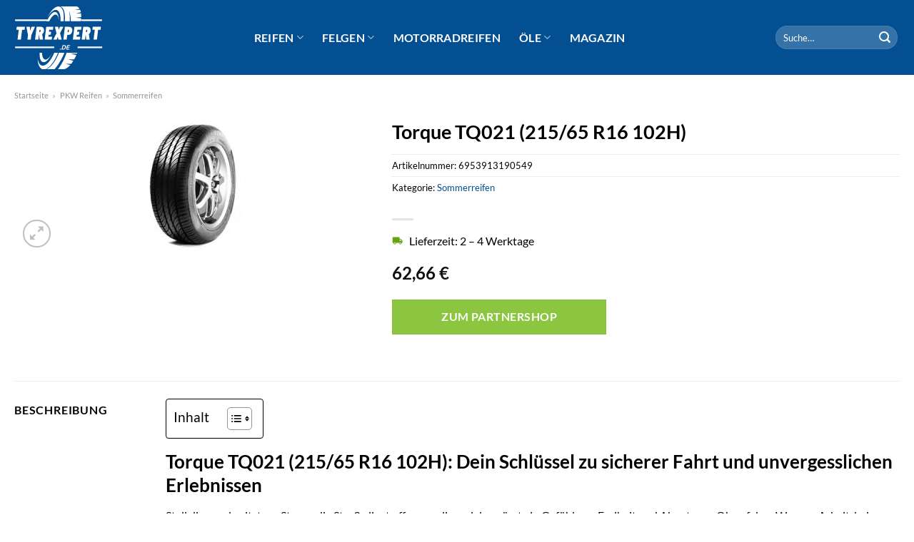

--- FILE ---
content_type: text/html; charset=UTF-8
request_url: https://www.tyrexpert.de/torque-tq021-215-65-r16-102h/
body_size: 30583
content:
<!DOCTYPE html>
<html lang="de" class="loading-site no-js">
<head><meta charset="UTF-8" /><script>if(navigator.userAgent.match(/MSIE|Internet Explorer/i)||navigator.userAgent.match(/Trident\/7\..*?rv:11/i)){var href=document.location.href;if(!href.match(/[?&]nowprocket/)){if(href.indexOf("?")==-1){if(href.indexOf("#")==-1){document.location.href=href+"?nowprocket=1"}else{document.location.href=href.replace("#","?nowprocket=1#")}}else{if(href.indexOf("#")==-1){document.location.href=href+"&nowprocket=1"}else{document.location.href=href.replace("#","&nowprocket=1#")}}}}</script><script>class RocketLazyLoadScripts{constructor(){this.v="1.2.3",this.triggerEvents=["keydown","mousedown","mousemove","touchmove","touchstart","touchend","wheel"],this.userEventHandler=this._triggerListener.bind(this),this.touchStartHandler=this._onTouchStart.bind(this),this.touchMoveHandler=this._onTouchMove.bind(this),this.touchEndHandler=this._onTouchEnd.bind(this),this.clickHandler=this._onClick.bind(this),this.interceptedClicks=[],window.addEventListener("pageshow",t=>{this.persisted=t.persisted}),window.addEventListener("DOMContentLoaded",()=>{this._preconnect3rdParties()}),this.delayedScripts={normal:[],async:[],defer:[]},this.trash=[],this.allJQueries=[]}_addUserInteractionListener(t){if(document.hidden){t._triggerListener();return}this.triggerEvents.forEach(e=>window.addEventListener(e,t.userEventHandler,{passive:!0})),window.addEventListener("touchstart",t.touchStartHandler,{passive:!0}),window.addEventListener("mousedown",t.touchStartHandler),document.addEventListener("visibilitychange",t.userEventHandler)}_removeUserInteractionListener(){this.triggerEvents.forEach(t=>window.removeEventListener(t,this.userEventHandler,{passive:!0})),document.removeEventListener("visibilitychange",this.userEventHandler)}_onTouchStart(t){"HTML"!==t.target.tagName&&(window.addEventListener("touchend",this.touchEndHandler),window.addEventListener("mouseup",this.touchEndHandler),window.addEventListener("touchmove",this.touchMoveHandler,{passive:!0}),window.addEventListener("mousemove",this.touchMoveHandler),t.target.addEventListener("click",this.clickHandler),this._renameDOMAttribute(t.target,"onclick","rocket-onclick"),this._pendingClickStarted())}_onTouchMove(t){window.removeEventListener("touchend",this.touchEndHandler),window.removeEventListener("mouseup",this.touchEndHandler),window.removeEventListener("touchmove",this.touchMoveHandler,{passive:!0}),window.removeEventListener("mousemove",this.touchMoveHandler),t.target.removeEventListener("click",this.clickHandler),this._renameDOMAttribute(t.target,"rocket-onclick","onclick"),this._pendingClickFinished()}_onTouchEnd(t){window.removeEventListener("touchend",this.touchEndHandler),window.removeEventListener("mouseup",this.touchEndHandler),window.removeEventListener("touchmove",this.touchMoveHandler,{passive:!0}),window.removeEventListener("mousemove",this.touchMoveHandler)}_onClick(t){t.target.removeEventListener("click",this.clickHandler),this._renameDOMAttribute(t.target,"rocket-onclick","onclick"),this.interceptedClicks.push(t),t.preventDefault(),t.stopPropagation(),t.stopImmediatePropagation(),this._pendingClickFinished()}_replayClicks(){window.removeEventListener("touchstart",this.touchStartHandler,{passive:!0}),window.removeEventListener("mousedown",this.touchStartHandler),this.interceptedClicks.forEach(t=>{t.target.dispatchEvent(new MouseEvent("click",{view:t.view,bubbles:!0,cancelable:!0}))})}_waitForPendingClicks(){return new Promise(t=>{this._isClickPending?this._pendingClickFinished=t:t()})}_pendingClickStarted(){this._isClickPending=!0}_pendingClickFinished(){this._isClickPending=!1}_renameDOMAttribute(t,e,r){t.hasAttribute&&t.hasAttribute(e)&&(event.target.setAttribute(r,event.target.getAttribute(e)),event.target.removeAttribute(e))}_triggerListener(){this._removeUserInteractionListener(this),"loading"===document.readyState?document.addEventListener("DOMContentLoaded",this._loadEverythingNow.bind(this)):this._loadEverythingNow()}_preconnect3rdParties(){let t=[];document.querySelectorAll("script[type=rocketlazyloadscript]").forEach(e=>{if(e.hasAttribute("src")){let r=new URL(e.src).origin;r!==location.origin&&t.push({src:r,crossOrigin:e.crossOrigin||"module"===e.getAttribute("data-rocket-type")})}}),t=[...new Map(t.map(t=>[JSON.stringify(t),t])).values()],this._batchInjectResourceHints(t,"preconnect")}async _loadEverythingNow(){this.lastBreath=Date.now(),this._delayEventListeners(this),this._delayJQueryReady(this),this._handleDocumentWrite(),this._registerAllDelayedScripts(),this._preloadAllScripts(),await this._loadScriptsFromList(this.delayedScripts.normal),await this._loadScriptsFromList(this.delayedScripts.defer),await this._loadScriptsFromList(this.delayedScripts.async);try{await this._triggerDOMContentLoaded(),await this._triggerWindowLoad()}catch(t){console.error(t)}window.dispatchEvent(new Event("rocket-allScriptsLoaded")),this._waitForPendingClicks().then(()=>{this._replayClicks()}),this._emptyTrash()}_registerAllDelayedScripts(){document.querySelectorAll("script[type=rocketlazyloadscript]").forEach(t=>{t.hasAttribute("data-rocket-src")?t.hasAttribute("async")&&!1!==t.async?this.delayedScripts.async.push(t):t.hasAttribute("defer")&&!1!==t.defer||"module"===t.getAttribute("data-rocket-type")?this.delayedScripts.defer.push(t):this.delayedScripts.normal.push(t):this.delayedScripts.normal.push(t)})}async _transformScript(t){return new Promise((await this._littleBreath(),navigator.userAgent.indexOf("Firefox/")>0||""===navigator.vendor)?e=>{let r=document.createElement("script");[...t.attributes].forEach(t=>{let e=t.nodeName;"type"!==e&&("data-rocket-type"===e&&(e="type"),"data-rocket-src"===e&&(e="src"),r.setAttribute(e,t.nodeValue))}),t.text&&(r.text=t.text),r.hasAttribute("src")?(r.addEventListener("load",e),r.addEventListener("error",e)):(r.text=t.text,e());try{t.parentNode.replaceChild(r,t)}catch(i){e()}}:async e=>{function r(){t.setAttribute("data-rocket-status","failed"),e()}try{let i=t.getAttribute("data-rocket-type"),n=t.getAttribute("data-rocket-src");t.text,i?(t.type=i,t.removeAttribute("data-rocket-type")):t.removeAttribute("type"),t.addEventListener("load",function r(){t.setAttribute("data-rocket-status","executed"),e()}),t.addEventListener("error",r),n?(t.removeAttribute("data-rocket-src"),t.src=n):t.src="data:text/javascript;base64,"+window.btoa(unescape(encodeURIComponent(t.text)))}catch(s){r()}})}async _loadScriptsFromList(t){let e=t.shift();return e&&e.isConnected?(await this._transformScript(e),this._loadScriptsFromList(t)):Promise.resolve()}_preloadAllScripts(){this._batchInjectResourceHints([...this.delayedScripts.normal,...this.delayedScripts.defer,...this.delayedScripts.async],"preload")}_batchInjectResourceHints(t,e){var r=document.createDocumentFragment();t.forEach(t=>{let i=t.getAttribute&&t.getAttribute("data-rocket-src")||t.src;if(i){let n=document.createElement("link");n.href=i,n.rel=e,"preconnect"!==e&&(n.as="script"),t.getAttribute&&"module"===t.getAttribute("data-rocket-type")&&(n.crossOrigin=!0),t.crossOrigin&&(n.crossOrigin=t.crossOrigin),t.integrity&&(n.integrity=t.integrity),r.appendChild(n),this.trash.push(n)}}),document.head.appendChild(r)}_delayEventListeners(t){let e={};function r(t,r){!function t(r){!e[r]&&(e[r]={originalFunctions:{add:r.addEventListener,remove:r.removeEventListener},eventsToRewrite:[]},r.addEventListener=function(){arguments[0]=i(arguments[0]),e[r].originalFunctions.add.apply(r,arguments)},r.removeEventListener=function(){arguments[0]=i(arguments[0]),e[r].originalFunctions.remove.apply(r,arguments)});function i(t){return e[r].eventsToRewrite.indexOf(t)>=0?"rocket-"+t:t}}(t),e[t].eventsToRewrite.push(r)}function i(t,e){let r=t[e];Object.defineProperty(t,e,{get:()=>r||function(){},set(i){t["rocket"+e]=r=i}})}r(document,"DOMContentLoaded"),r(window,"DOMContentLoaded"),r(window,"load"),r(window,"pageshow"),r(document,"readystatechange"),i(document,"onreadystatechange"),i(window,"onload"),i(window,"onpageshow")}_delayJQueryReady(t){let e;function r(r){if(r&&r.fn&&!t.allJQueries.includes(r)){r.fn.ready=r.fn.init.prototype.ready=function(e){return t.domReadyFired?e.bind(document)(r):document.addEventListener("rocket-DOMContentLoaded",()=>e.bind(document)(r)),r([])};let i=r.fn.on;r.fn.on=r.fn.init.prototype.on=function(){if(this[0]===window){function t(t){return t.split(" ").map(t=>"load"===t||0===t.indexOf("load.")?"rocket-jquery-load":t).join(" ")}"string"==typeof arguments[0]||arguments[0]instanceof String?arguments[0]=t(arguments[0]):"object"==typeof arguments[0]&&Object.keys(arguments[0]).forEach(e=>{let r=arguments[0][e];delete arguments[0][e],arguments[0][t(e)]=r})}return i.apply(this,arguments),this},t.allJQueries.push(r)}e=r}r(window.jQuery),Object.defineProperty(window,"jQuery",{get:()=>e,set(t){r(t)}})}async _triggerDOMContentLoaded(){this.domReadyFired=!0,await this._littleBreath(),document.dispatchEvent(new Event("rocket-DOMContentLoaded")),await this._littleBreath(),window.dispatchEvent(new Event("rocket-DOMContentLoaded")),await this._littleBreath(),document.dispatchEvent(new Event("rocket-readystatechange")),await this._littleBreath(),document.rocketonreadystatechange&&document.rocketonreadystatechange()}async _triggerWindowLoad(){await this._littleBreath(),window.dispatchEvent(new Event("rocket-load")),await this._littleBreath(),window.rocketonload&&window.rocketonload(),await this._littleBreath(),this.allJQueries.forEach(t=>t(window).trigger("rocket-jquery-load")),await this._littleBreath();let t=new Event("rocket-pageshow");t.persisted=this.persisted,window.dispatchEvent(t),await this._littleBreath(),window.rocketonpageshow&&window.rocketonpageshow({persisted:this.persisted})}_handleDocumentWrite(){let t=new Map;document.write=document.writeln=function(e){let r=document.currentScript;r||console.error("WPRocket unable to document.write this: "+e);let i=document.createRange(),n=r.parentElement,s=t.get(r);void 0===s&&(s=r.nextSibling,t.set(r,s));let a=document.createDocumentFragment();i.setStart(a,0),a.appendChild(i.createContextualFragment(e)),n.insertBefore(a,s)}}async _littleBreath(){Date.now()-this.lastBreath>45&&(await this._requestAnimFrame(),this.lastBreath=Date.now())}async _requestAnimFrame(){return document.hidden?new Promise(t=>setTimeout(t)):new Promise(t=>requestAnimationFrame(t))}_emptyTrash(){this.trash.forEach(t=>t.remove())}static run(){let t=new RocketLazyLoadScripts;t._addUserInteractionListener(t)}}RocketLazyLoadScripts.run();</script>
	
	<link rel="profile" href="http://gmpg.org/xfn/11" />
	<link rel="pingback" href="https://www.tyrexpert.de/xmlrpc.php" />

	<script type="rocketlazyloadscript">(function(html){html.className = html.className.replace(/\bno-js\b/,'js')})(document.documentElement);</script>
<meta name='robots' content='index, follow, max-image-preview:large, max-snippet:-1, max-video-preview:-1' />
<link rel="preload" href="https://www.tyrexpert.de/wp-content/plugins/rate-my-post/public/css/fonts/ratemypost.ttf" type="font/ttf" as="font" crossorigin="anonymous"><meta name="viewport" content="width=device-width, initial-scale=1" />
	<!-- This site is optimized with the Yoast SEO plugin v26.7 - https://yoast.com/wordpress/plugins/seo/ -->
	<title>Torque TQ021 (215/65 R16 102H) hier kaufen - TyreXpert.de</title>
	<meta name="description" content="Bei TyreXpert Reifen &quot;Torque TQ021 (215/65 R16 102H)&quot; zum top Preis online kaufen! Täglicher schneller Versand." />
	<link rel="canonical" href="https://www.tyrexpert.de/torque-tq021-215-65-r16-102h/" />
	<meta property="og:locale" content="de_DE" />
	<meta property="og:type" content="article" />
	<meta property="og:title" content="Torque TQ021 (215/65 R16 102H) hier kaufen - TyreXpert.de" />
	<meta property="og:description" content="Bei TyreXpert Reifen &quot;Torque TQ021 (215/65 R16 102H)&quot; zum top Preis online kaufen! Täglicher schneller Versand." />
	<meta property="og:url" content="https://www.tyrexpert.de/torque-tq021-215-65-r16-102h/" />
	<meta property="og:site_name" content="TyreXpert.de" />
	<meta property="article:modified_time" content="2025-07-23T01:07:34+00:00" />
	<meta property="og:image" content="https://www.tyrexpert.de/wp-content/uploads/2023/05/108203_1531819817363_big-4.jpg" />
	<meta property="og:image:width" content="200" />
	<meta property="og:image:height" content="200" />
	<meta property="og:image:type" content="image/jpeg" />
	<meta name="twitter:card" content="summary_large_image" />
	<script type="application/ld+json" class="yoast-schema-graph">{"@context":"https://schema.org","@graph":[{"@type":"WebPage","@id":"https://www.tyrexpert.de/torque-tq021-215-65-r16-102h/","url":"https://www.tyrexpert.de/torque-tq021-215-65-r16-102h/","name":"Torque TQ021 (215/65 R16 102H) hier kaufen - TyreXpert.de","isPartOf":{"@id":"https://www.tyrexpert.de/#website"},"primaryImageOfPage":{"@id":"https://www.tyrexpert.de/torque-tq021-215-65-r16-102h/#primaryimage"},"image":{"@id":"https://www.tyrexpert.de/torque-tq021-215-65-r16-102h/#primaryimage"},"thumbnailUrl":"https://www.tyrexpert.de/wp-content/uploads/2023/05/108203_1531819817363_big-4.jpg","datePublished":"2023-05-23T12:11:34+00:00","dateModified":"2025-07-23T01:07:34+00:00","description":"Bei TyreXpert Reifen \"Torque TQ021 (215/65 R16 102H)\" zum top Preis online kaufen! Täglicher schneller Versand.","breadcrumb":{"@id":"https://www.tyrexpert.de/torque-tq021-215-65-r16-102h/#breadcrumb"},"inLanguage":"de","potentialAction":[{"@type":"ReadAction","target":["https://www.tyrexpert.de/torque-tq021-215-65-r16-102h/"]}]},{"@type":"ImageObject","inLanguage":"de","@id":"https://www.tyrexpert.de/torque-tq021-215-65-r16-102h/#primaryimage","url":"https://www.tyrexpert.de/wp-content/uploads/2023/05/108203_1531819817363_big-4.jpg","contentUrl":"https://www.tyrexpert.de/wp-content/uploads/2023/05/108203_1531819817363_big-4.jpg","width":200,"height":200,"caption":"Torque TQ021 (215/65 R16 102H)"},{"@type":"BreadcrumbList","@id":"https://www.tyrexpert.de/torque-tq021-215-65-r16-102h/#breadcrumb","itemListElement":[{"@type":"ListItem","position":1,"name":"Startseite","item":"https://www.tyrexpert.de/"},{"@type":"ListItem","position":2,"name":"Shop","item":"https://www.tyrexpert.de/shop/"},{"@type":"ListItem","position":3,"name":"Torque TQ021 (215/65 R16 102H)"}]},{"@type":"WebSite","@id":"https://www.tyrexpert.de/#website","url":"https://www.tyrexpert.de/","name":"TyreXpert.de","description":"","publisher":{"@id":"https://www.tyrexpert.de/#organization"},"potentialAction":[{"@type":"SearchAction","target":{"@type":"EntryPoint","urlTemplate":"https://www.tyrexpert.de/?s={search_term_string}"},"query-input":{"@type":"PropertyValueSpecification","valueRequired":true,"valueName":"search_term_string"}}],"inLanguage":"de"},{"@type":"Organization","@id":"https://www.tyrexpert.de/#organization","name":"TyreXpert.de","url":"https://www.tyrexpert.de/","logo":{"@type":"ImageObject","inLanguage":"de","@id":"https://www.tyrexpert.de/#/schema/logo/image/","url":"https://www.tyrexpert.de/wp-content/uploads/2022/11/tyrexpert-favicon.png","contentUrl":"https://www.tyrexpert.de/wp-content/uploads/2022/11/tyrexpert-favicon.png","width":78,"height":78,"caption":"TyreXpert.de"},"image":{"@id":"https://www.tyrexpert.de/#/schema/logo/image/"}}]}</script>
	<!-- / Yoast SEO plugin. -->



<link rel='prefetch' href='https://www.tyrexpert.de/wp-content/themes/flatsome/assets/js/flatsome.js?ver=a0a7aee297766598a20e' />
<link rel='prefetch' href='https://www.tyrexpert.de/wp-content/themes/flatsome/assets/js/chunk.slider.js?ver=3.18.6' />
<link rel='prefetch' href='https://www.tyrexpert.de/wp-content/themes/flatsome/assets/js/chunk.popups.js?ver=3.18.6' />
<link rel='prefetch' href='https://www.tyrexpert.de/wp-content/themes/flatsome/assets/js/chunk.tooltips.js?ver=3.18.6' />
<link rel='prefetch' href='https://www.tyrexpert.de/wp-content/themes/flatsome/assets/js/woocommerce.js?ver=49415fe6a9266f32f1f2' />
<style id='wp-img-auto-sizes-contain-inline-css' type='text/css'>
img:is([sizes=auto i],[sizes^="auto," i]){contain-intrinsic-size:3000px 1500px}
/*# sourceURL=wp-img-auto-sizes-contain-inline-css */
</style>
<link data-minify="1" rel='stylesheet' id='maintenanceLayer-css' href='https://www.tyrexpert.de/wp-content/cache/min/1/wp-content/plugins/dailylead_maintenance/css/layer.css?ver=1765575151' type='text/css' media='all' />
<link data-minify="1" rel='stylesheet' id='rate-my-post-css' href='https://www.tyrexpert.de/wp-content/cache/min/1/wp-content/plugins/rate-my-post/public/css/rate-my-post.css?ver=1765575151' type='text/css' media='all' />
<style id='rate-my-post-inline-css' type='text/css'>
.rmp-widgets-container p {  font-size: 12px;}.rmp-rating-widget .rmp-icon--ratings {  font-size: 12px;}
/*# sourceURL=rate-my-post-inline-css */
</style>
<link rel='stylesheet' id='photoswipe-css' href='https://www.tyrexpert.de/wp-content/plugins/woocommerce/assets/css/photoswipe/photoswipe.min.css?ver=9.4.1' type='text/css' media='all' />
<link rel='stylesheet' id='photoswipe-default-skin-css' href='https://www.tyrexpert.de/wp-content/plugins/woocommerce/assets/css/photoswipe/default-skin/default-skin.min.css?ver=9.4.1' type='text/css' media='all' />
<style id='woocommerce-inline-inline-css' type='text/css'>
.woocommerce form .form-row .required { visibility: visible; }
/*# sourceURL=woocommerce-inline-inline-css */
</style>
<link rel='stylesheet' id='ez-toc-css' href='https://www.tyrexpert.de/wp-content/plugins/easy-table-of-contents/assets/css/screen.min.css?ver=2.0.80' type='text/css' media='all' />
<style id='ez-toc-inline-css' type='text/css'>
div#ez-toc-container .ez-toc-title {font-size: 120%;}div#ez-toc-container .ez-toc-title {font-weight: 500;}div#ez-toc-container ul li , div#ez-toc-container ul li a {font-size: 95%;}div#ez-toc-container ul li , div#ez-toc-container ul li a {font-weight: 500;}div#ez-toc-container nav ul ul li {font-size: 90%;}div#ez-toc-container {background: #fff;border: 1px solid #000000;}div#ez-toc-container p.ez-toc-title , #ez-toc-container .ez_toc_custom_title_icon , #ez-toc-container .ez_toc_custom_toc_icon {color: #000000;}div#ez-toc-container ul.ez-toc-list a {color: #000000;}div#ez-toc-container ul.ez-toc-list a:hover {color: #000000;}div#ez-toc-container ul.ez-toc-list a:visited {color: #000000;}.ez-toc-counter nav ul li a::before {color: ;}.ez-toc-box-title {font-weight: bold; margin-bottom: 10px; text-align: center; text-transform: uppercase; letter-spacing: 1px; color: #666; padding-bottom: 5px;position:absolute;top:-4%;left:5%;background-color: inherit;transition: top 0.3s ease;}.ez-toc-box-title.toc-closed {top:-25%;}
.ez-toc-container-direction {direction: ltr;}.ez-toc-counter ul{counter-reset: item ;}.ez-toc-counter nav ul li a::before {content: counters(item, '.', decimal) '. ';display: inline-block;counter-increment: item;flex-grow: 0;flex-shrink: 0;margin-right: .2em; float: left; }.ez-toc-widget-direction {direction: ltr;}.ez-toc-widget-container ul{counter-reset: item ;}.ez-toc-widget-container nav ul li a::before {content: counters(item, '.', decimal) '. ';display: inline-block;counter-increment: item;flex-grow: 0;flex-shrink: 0;margin-right: .2em; float: left; }
/*# sourceURL=ez-toc-inline-css */
</style>
<link data-minify="1" rel='stylesheet' id='flatsome-main-css' href='https://www.tyrexpert.de/wp-content/cache/min/1/wp-content/themes/flatsome/assets/css/flatsome.css?ver=1765575151' type='text/css' media='all' />
<style id='flatsome-main-inline-css' type='text/css'>
@font-face {
				font-family: "fl-icons";
				font-display: block;
				src: url(https://www.tyrexpert.de/wp-content/themes/flatsome/assets/css/icons/fl-icons.eot?v=3.18.6);
				src:
					url(https://www.tyrexpert.de/wp-content/themes/flatsome/assets/css/icons/fl-icons.eot#iefix?v=3.18.6) format("embedded-opentype"),
					url(https://www.tyrexpert.de/wp-content/themes/flatsome/assets/css/icons/fl-icons.woff2?v=3.18.6) format("woff2"),
					url(https://www.tyrexpert.de/wp-content/themes/flatsome/assets/css/icons/fl-icons.ttf?v=3.18.6) format("truetype"),
					url(https://www.tyrexpert.de/wp-content/themes/flatsome/assets/css/icons/fl-icons.woff?v=3.18.6) format("woff"),
					url(https://www.tyrexpert.de/wp-content/themes/flatsome/assets/css/icons/fl-icons.svg?v=3.18.6#fl-icons) format("svg");
			}
/*# sourceURL=flatsome-main-inline-css */
</style>
<link data-minify="1" rel='stylesheet' id='flatsome-shop-css' href='https://www.tyrexpert.de/wp-content/cache/min/1/wp-content/themes/flatsome/assets/css/flatsome-shop.css?ver=1765575151' type='text/css' media='all' />
<script data-minify="1" type="text/javascript" src="https://www.tyrexpert.de/wp-content/cache/min/1/wp-content/plugins/dailylead_maintenance/js/layerShow.js?ver=1765575151" id="maintenanceLayerShow-js" defer></script>
<script data-minify="1" type="text/javascript" src="https://www.tyrexpert.de/wp-content/cache/min/1/wp-content/plugins/dailylead_maintenance/js/layer.js?ver=1765575151" id="maintenanceLayer-js" defer></script>
<script type="rocketlazyloadscript" data-rocket-type="text/javascript" data-rocket-src="https://www.tyrexpert.de/wp-includes/js/jquery/jquery.min.js?ver=3.7.1" id="jquery-core-js" defer></script>
<script type="rocketlazyloadscript" data-rocket-type="text/javascript" data-rocket-src="https://www.tyrexpert.de/wp-content/plugins/woocommerce/assets/js/jquery-blockui/jquery.blockUI.min.js?ver=2.7.0-wc.9.4.1" id="jquery-blockui-js" data-wp-strategy="defer" defer></script>
<script type="text/javascript" id="wc-add-to-cart-js-extra">
/* <![CDATA[ */
var wc_add_to_cart_params = {"ajax_url":"/wp-admin/admin-ajax.php","wc_ajax_url":"/?wc-ajax=%%endpoint%%","i18n_view_cart":"Warenkorb anzeigen","cart_url":"https://www.tyrexpert.de/cart/","is_cart":"","cart_redirect_after_add":"no"};
//# sourceURL=wc-add-to-cart-js-extra
/* ]]> */
</script>
<script type="rocketlazyloadscript" data-rocket-type="text/javascript" data-rocket-src="https://www.tyrexpert.de/wp-content/plugins/woocommerce/assets/js/frontend/add-to-cart.min.js?ver=9.4.1" id="wc-add-to-cart-js" defer="defer" data-wp-strategy="defer"></script>
<script type="rocketlazyloadscript" data-rocket-type="text/javascript" data-rocket-src="https://www.tyrexpert.de/wp-content/plugins/woocommerce/assets/js/photoswipe/photoswipe.min.js?ver=4.1.1-wc.9.4.1" id="photoswipe-js" defer="defer" data-wp-strategy="defer"></script>
<script type="rocketlazyloadscript" data-rocket-type="text/javascript" data-rocket-src="https://www.tyrexpert.de/wp-content/plugins/woocommerce/assets/js/photoswipe/photoswipe-ui-default.min.js?ver=4.1.1-wc.9.4.1" id="photoswipe-ui-default-js" defer="defer" data-wp-strategy="defer"></script>
<script type="text/javascript" id="wc-single-product-js-extra">
/* <![CDATA[ */
var wc_single_product_params = {"i18n_required_rating_text":"Bitte w\u00e4hle eine Bewertung","review_rating_required":"yes","flexslider":{"rtl":false,"animation":"slide","smoothHeight":true,"directionNav":false,"controlNav":"thumbnails","slideshow":false,"animationSpeed":500,"animationLoop":false,"allowOneSlide":false},"zoom_enabled":"","zoom_options":[],"photoswipe_enabled":"1","photoswipe_options":{"shareEl":false,"closeOnScroll":false,"history":false,"hideAnimationDuration":0,"showAnimationDuration":0},"flexslider_enabled":""};
//# sourceURL=wc-single-product-js-extra
/* ]]> */
</script>
<script type="rocketlazyloadscript" data-rocket-type="text/javascript" data-rocket-src="https://www.tyrexpert.de/wp-content/plugins/woocommerce/assets/js/frontend/single-product.min.js?ver=9.4.1" id="wc-single-product-js" defer="defer" data-wp-strategy="defer"></script>
<script type="rocketlazyloadscript" data-rocket-type="text/javascript" data-rocket-src="https://www.tyrexpert.de/wp-content/plugins/woocommerce/assets/js/js-cookie/js.cookie.min.js?ver=2.1.4-wc.9.4.1" id="js-cookie-js" data-wp-strategy="defer" defer></script>
<style>.woocommerce-product-gallery{ opacity: 1 !important; }</style><script type="rocketlazyloadscript">
  var _paq = window._paq = window._paq || [];
  /* tracker methods like "setCustomDimension" should be called before "trackPageView" */
  _paq.push(['trackPageView']);
  _paq.push(['enableLinkTracking']);
  (function() {
    var u="//stats.dailylead.de/";
    _paq.push(['setTrackerUrl', u+'matomo.php']);
    _paq.push(['setSiteId', '54']);
    var d=document, g=d.createElement('script'), s=d.getElementsByTagName('script')[0];
    g.async=true; g.src=u+'matomo.js'; s.parentNode.insertBefore(g,s);
  })();
</script>	<noscript><style>.woocommerce-product-gallery{ opacity: 1 !important; }</style></noscript>
	<style class='wp-fonts-local' type='text/css'>
@font-face{font-family:Inter;font-style:normal;font-weight:300 900;font-display:fallback;src:url('https://www.tyrexpert.de/wp-content/plugins/woocommerce/assets/fonts/Inter-VariableFont_slnt,wght.woff2') format('woff2');font-stretch:normal;}
@font-face{font-family:Cardo;font-style:normal;font-weight:400;font-display:fallback;src:url('https://www.tyrexpert.de/wp-content/plugins/woocommerce/assets/fonts/cardo_normal_400.woff2') format('woff2');}
</style>
<link rel="icon" href="https://www.tyrexpert.de/wp-content/uploads/2022/11/cropped-tyrexpert-favicon-32x32.png" sizes="32x32" />
<link rel="icon" href="https://www.tyrexpert.de/wp-content/uploads/2022/11/cropped-tyrexpert-favicon-192x192.png" sizes="192x192" />
<link rel="apple-touch-icon" href="https://www.tyrexpert.de/wp-content/uploads/2022/11/cropped-tyrexpert-favicon-180x180.png" />
<meta name="msapplication-TileImage" content="https://www.tyrexpert.de/wp-content/uploads/2022/11/cropped-tyrexpert-favicon-270x270.png" />
<style id="custom-css" type="text/css">:root {--primary-color: #034f91;--fs-color-primary: #034f91;--fs-color-secondary: #8cc640;--fs-color-success: #7a9c59;--fs-color-alert: #b20000;--fs-experimental-link-color: #034f91;--fs-experimental-link-color-hover: #000000;}.tooltipster-base {--tooltip-color: #fff;--tooltip-bg-color: #000;}.off-canvas-right .mfp-content, .off-canvas-left .mfp-content {--drawer-width: 300px;}.off-canvas .mfp-content.off-canvas-cart {--drawer-width: 360px;}.container-width, .full-width .ubermenu-nav, .container, .row{max-width: 1270px}.row.row-collapse{max-width: 1240px}.row.row-small{max-width: 1262.5px}.row.row-large{max-width: 1300px}.header-main{height: 105px}#logo img{max-height: 105px}#logo{width:125px;}#logo img{padding:7px 0;}.header-bottom{min-height: 55px}.header-top{min-height: 30px}.transparent .header-main{height: 90px}.transparent #logo img{max-height: 90px}.has-transparent + .page-title:first-of-type,.has-transparent + #main > .page-title,.has-transparent + #main > div > .page-title,.has-transparent + #main .page-header-wrapper:first-of-type .page-title{padding-top: 90px;}.header.show-on-scroll,.stuck .header-main{height:70px!important}.stuck #logo img{max-height: 70px!important}.search-form{ width: 100%;}.header-bg-color {background-color: #034f91}.header-bottom {background-color: #f1f1f1}.stuck .header-main .nav > li > a{line-height: 50px }@media (max-width: 549px) {.header-main{height: 70px}#logo img{max-height: 70px}}.main-menu-overlay{background-color: #ffffff}body{color: #000000}h1,h2,h3,h4,h5,h6,.heading-font{color: #000000;}body{font-family: Lato, sans-serif;}body {font-weight: 400;font-style: normal;}.nav > li > a {font-family: Lato, sans-serif;}.mobile-sidebar-levels-2 .nav > li > ul > li > a {font-family: Lato, sans-serif;}.nav > li > a,.mobile-sidebar-levels-2 .nav > li > ul > li > a {font-weight: 700;font-style: normal;}h1,h2,h3,h4,h5,h6,.heading-font, .off-canvas-center .nav-sidebar.nav-vertical > li > a{font-family: Lato, sans-serif;}h1,h2,h3,h4,h5,h6,.heading-font,.banner h1,.banner h2 {font-weight: 700;font-style: normal;}.alt-font{font-family: "Dancing Script", sans-serif;}.alt-font {font-weight: 400!important;font-style: normal!important;}.header:not(.transparent) .header-nav-main.nav > li > a {color: #ffffff;}.widget:where(:not(.widget_shopping_cart)) a{color: #000000;}.widget:where(:not(.widget_shopping_cart)) a:hover{color: #034f91;}.widget .tagcloud a:hover{border-color: #034f91; background-color: #034f91;}.has-equal-box-heights .box-image {padding-top: 150%;}@media screen and (min-width: 550px){.products .box-vertical .box-image{min-width: 300px!important;width: 300px!important;}}.header-main .social-icons,.header-main .cart-icon strong,.header-main .menu-title,.header-main .header-button > .button.is-outline,.header-main .nav > li > a > i:not(.icon-angle-down){color: #ffffff!important;}.header-main .header-button > .button.is-outline,.header-main .cart-icon strong:after,.header-main .cart-icon strong{border-color: #ffffff!important;}.header-main .header-button > .button:not(.is-outline){background-color: #ffffff!important;}.header-main .current-dropdown .cart-icon strong,.header-main .header-button > .button:hover,.header-main .header-button > .button:hover i,.header-main .header-button > .button:hover span{color:#FFF!important;}.header-main .menu-title:hover,.header-main .social-icons a:hover,.header-main .header-button > .button.is-outline:hover,.header-main .nav > li > a:hover > i:not(.icon-angle-down){color: #ffffff!important;}.header-main .current-dropdown .cart-icon strong,.header-main .header-button > .button:hover{background-color: #ffffff!important;}.header-main .current-dropdown .cart-icon strong:after,.header-main .current-dropdown .cart-icon strong,.header-main .header-button > .button:hover{border-color: #ffffff!important;}.absolute-footer, html{background-color: #ffffff}.page-title-small + main .product-container > .row{padding-top:0;}.nav-vertical-fly-out > li + li {border-top-width: 1px; border-top-style: solid;}/* Custom CSS */.header-vertical-menu__fly-out .current-dropdown.menu-item .nav-dropdown {display: block;}.header-vertical-menu__opener {font-size: initial;}.off-canvas-right .mfp-content, .off-canvas-left .mfp-content {max-width: 320px;width:100%}.off-canvas-left.mfp-ready .mfp-close {color: black;}.product-summary .woocommerce-Price-currencySymbol {font-size: inherit;vertical-align: inherit;margin-top: inherit;}.product-section-title-related {text-align: center;padding-top: 45px;}.yith-wcwl-add-to-wishlist {margin-top: 10px;margin-bottom: 30px;}.page-title {margin-top: 20px;}@media screen and (min-width: 850px) {.page-title-inner {padding-top: 0;min-height: auto;}}/*** START Sticky Banner ***/.sticky-add-to-cart__product img {display: none;}.sticky-add-to-cart__product .product-title-small {display: none;}.sticky-add-to-cart--active .cart {padding-top: 5px;padding-bottom: 5px;max-width: 250px;flex-grow: 1;font-size: smaller;margin-bottom: 0;}.sticky-add-to-cart.sticky-add-to-cart--active .single_add_to_cart_button{margin: 0;padding-top: 10px;padding-bottom: 10px;border-radius: 99px;width: 100%;line-height: 1.5;}.single_add_to_cart_button,.sticky-add-to-cart:not(.sticky-add-to-cart--active) .single_add_to_cart_button {padding: 5px;max-width: 300px;width:100%;margin:0;}.sticky-add-to-cart--active {-webkit-backdrop-filter: blur(7px);backdrop-filter: blur(7px);display: flex;justify-content: center;padding: 3px 10px;}.sticky-add-to-cart__product .product-title-small {height: 14px;overflow: hidden;}.sticky-add-to-cart--active .woocommerce-variation-price, .sticky-add-to-cart--active .product-page-price {font-size: 24px;}.sticky-add-to-cart--active .price del {font-size: 50%;margin-bottom: 4px;}.sticky-add-to-cart--active .price del::after {width: 50%;}.sticky-add-to-cart__product {margin-right: 5px;}/*** END Sticky Banner ***/.yadore {display: grid;grid-template-columns: repeat(4,minmax(0,1fr));gap:1rem;}.col-4 .yadore {display: grid;grid-template-columns: repeat(4,minmax(0,1fr));gap:1rem;}.yadore .yadore-item {background: #fff;border-radius: 15px;}.yadore .yadore-item li.delivery_time,.yadore .yadore-item li.stock_status,.yadore .yadore-item li.stock_status.nicht {list-style-type: none;padding: 0px 0 0px 24px;margin: 0px!important;}.yadore .yadore-item img:not(.logo) {min-height: 170px;max-height: 170px;}.yadore .yadore-item img.logo {max-width: 70px;max-height: 30px;}.ayo-logo-name {margin-top: 12px;display: block;white-space: nowrap;font-size: xx-small;}.product-info {display: flex;flex-direction: column;padding-bottom: 0;}.product-info.product-title {order: 1;}.product-info .is-divider {order: 2;}.product-info .product-short-description {order: 3;}.product-info .product-short-description li {list-style-type: none;padding: 0px 0 0px 24px;margin: 0px 0px 3px 0px!important;}li.delivery_time,.product-info .product-short-description li.delivery_time {background: url([data-uri]) no-repeat left center;}li.delivery_time,.product-info .product-short-description li.delivery_time {background: url([data-uri]) no-repeat left center;}li.stock_status,.product-info .product-short-description li.stock_status {background: url([data-uri]) no-repeat left center;}li.stock_status.nicht,.product-info .product-short-description li.stock_status.nicht {background: url([data-uri]) no-repeat left center;}.product-info .price-wrapper {order: 4;}.product-info .price-wrapper .price {margin: 0;}.product-info .cart,.product-info .sticky-add-to-cart-wrapper {order:5;margin: 25px 0;}.product-info .yith-wcwl-add-to-wishlist {order: 6;margin: 0;}.overflow-hidden { overflow: hidden;}.overflow-hidden.banner h3 {line-height: 0;}.nowrap { white-space: nowrap;}.height-40 {height: 40px !important;}.m-0 {margin: 0 !important;}a.stretched-link:after {position: absolute;top: 0;right: 0;bottom: 0;left: 0;pointer-events: auto;content: "";background-color: rgba(0,0,0,0.0);z-index: 1;}.z-index-0 {z-index: 0;}.z-index-10 {z-index: 10;}.price del {text-decoration-line: none;position: relative;}.price del::after {content: '';position: absolute;border-top: 2px solid red;width: 100%;height: 100%;left: 0;transform: rotate(-10deg);top: 50%;}#masthead .flex-left .header-nav.header-nav-main.nav.nav-left {-webkit-box-pack: center;-ms-flex-pack: center;justify-content: center;}.logo-left .logo {margin-left: 0;margin-right: 0px;}.product-small.box .box-image .image-cover img {object-fit: contain;}.product-small.box .box-image {text-align: center;}.product-small.box .box-text .title-wrapper {max-height: 75px;overflow: hidden;margin-bottom: 15px;}.product-small.box .attachment-woocommerce_thumbnail.size-woocommerce_thumbnail {height: 260px;width: auto;object-fit: contain;}.woocommerce-product-gallery__wrapper .woocommerce-product-gallery__image a img {max-height: 420px;width: auto;margin: 0 auto;display: block;}/* START Mobile Menu */.off-canvas-left .mfp-content, .off-canvas-right .mfp-content {width: 75%;max-width: 360px;}.off-canvas-left .mfp-content .nav>li>a, .off-canvas-right .mfp-content .nav>li>a,.mobile-sidebar-levels-2 .nav-slide>li>.sub-menu>li:not(.nav-slide-header)>a, .mobile-sidebar-levels-2 .nav-slide>li>ul.children>li:not(.nav-slide-header)>a {font-size: 1.1em;color: #000;}.mobile-sidebar-levels-2 .nav-slide>li>.sub-menu>li:not(.nav-slide-header)>a, .mobile-sidebar-levels-2 .nav-slide>li>ul.children>li:not(.nav-slide-header)>a {text-transform: none;}/* END Mobile Menu */.product-title a {color: #000000;}.product-title a:hover {color: var(--fs-experimental-link-color);}/* Custom CSS Tablet */@media (max-width: 849px){.nav li a,.nav-vertical>li>ul li a,.nav-slide-header .toggle,.mobile-sidebar-levels-2 .nav-slide>li>ul.children>li>a, .mobile-sidebar-levels-2 .nav-slide>li>.sub-menu>li>a {color: #000 !important;opacity: 1;}/*** START Sticky Banner ***/.sticky-add-to-cart--active {justify-content: space-between;font-size: .9em;}/*** END Sticky Banner ***/.yadore,.col-4 .yadore {grid-template-columns: repeat(2,minmax(0,1fr));}.post-title.is-large {font-size: 1.75em;}}/* Custom CSS Mobile */@media (max-width: 549px){/*** START Sticky Banner ***/.sticky-add-to-cart:not(.sticky-add-to-cart--active) {width: 100% !important;max-width: 100%;}.sticky-add-to-cart:not(.sticky-add-to-cart--active) .single_add_to_cart_button {padding: 5px 25px;max-width: 100%;}/*** END Sticky Banner ***/.single_add_to_cart_button {padding: 5px 25px;max-width: 100%;width: 100%;}.yadore,.col-4 .yadore {grid-template-columns: repeat(1,minmax(0,1fr));}}.label-new.menu-item > a:after{content:"Neu";}.label-hot.menu-item > a:after{content:"Hot";}.label-sale.menu-item > a:after{content:"Aktion";}.label-popular.menu-item > a:after{content:"Beliebt";}</style><style id="kirki-inline-styles">/* latin-ext */
@font-face {
  font-family: 'Lato';
  font-style: normal;
  font-weight: 400;
  font-display: swap;
  src: url(https://www.tyrexpert.de/wp-content/fonts/lato/S6uyw4BMUTPHjxAwXjeu.woff2) format('woff2');
  unicode-range: U+0100-02BA, U+02BD-02C5, U+02C7-02CC, U+02CE-02D7, U+02DD-02FF, U+0304, U+0308, U+0329, U+1D00-1DBF, U+1E00-1E9F, U+1EF2-1EFF, U+2020, U+20A0-20AB, U+20AD-20C0, U+2113, U+2C60-2C7F, U+A720-A7FF;
}
/* latin */
@font-face {
  font-family: 'Lato';
  font-style: normal;
  font-weight: 400;
  font-display: swap;
  src: url(https://www.tyrexpert.de/wp-content/fonts/lato/S6uyw4BMUTPHjx4wXg.woff2) format('woff2');
  unicode-range: U+0000-00FF, U+0131, U+0152-0153, U+02BB-02BC, U+02C6, U+02DA, U+02DC, U+0304, U+0308, U+0329, U+2000-206F, U+20AC, U+2122, U+2191, U+2193, U+2212, U+2215, U+FEFF, U+FFFD;
}
/* latin-ext */
@font-face {
  font-family: 'Lato';
  font-style: normal;
  font-weight: 700;
  font-display: swap;
  src: url(https://www.tyrexpert.de/wp-content/fonts/lato/S6u9w4BMUTPHh6UVSwaPGR_p.woff2) format('woff2');
  unicode-range: U+0100-02BA, U+02BD-02C5, U+02C7-02CC, U+02CE-02D7, U+02DD-02FF, U+0304, U+0308, U+0329, U+1D00-1DBF, U+1E00-1E9F, U+1EF2-1EFF, U+2020, U+20A0-20AB, U+20AD-20C0, U+2113, U+2C60-2C7F, U+A720-A7FF;
}
/* latin */
@font-face {
  font-family: 'Lato';
  font-style: normal;
  font-weight: 700;
  font-display: swap;
  src: url(https://www.tyrexpert.de/wp-content/fonts/lato/S6u9w4BMUTPHh6UVSwiPGQ.woff2) format('woff2');
  unicode-range: U+0000-00FF, U+0131, U+0152-0153, U+02BB-02BC, U+02C6, U+02DA, U+02DC, U+0304, U+0308, U+0329, U+2000-206F, U+20AC, U+2122, U+2191, U+2193, U+2212, U+2215, U+FEFF, U+FFFD;
}/* vietnamese */
@font-face {
  font-family: 'Dancing Script';
  font-style: normal;
  font-weight: 400;
  font-display: swap;
  src: url(https://www.tyrexpert.de/wp-content/fonts/dancing-script/If2cXTr6YS-zF4S-kcSWSVi_sxjsohD9F50Ruu7BMSo3Rep8ltA.woff2) format('woff2');
  unicode-range: U+0102-0103, U+0110-0111, U+0128-0129, U+0168-0169, U+01A0-01A1, U+01AF-01B0, U+0300-0301, U+0303-0304, U+0308-0309, U+0323, U+0329, U+1EA0-1EF9, U+20AB;
}
/* latin-ext */
@font-face {
  font-family: 'Dancing Script';
  font-style: normal;
  font-weight: 400;
  font-display: swap;
  src: url(https://www.tyrexpert.de/wp-content/fonts/dancing-script/If2cXTr6YS-zF4S-kcSWSVi_sxjsohD9F50Ruu7BMSo3ROp8ltA.woff2) format('woff2');
  unicode-range: U+0100-02BA, U+02BD-02C5, U+02C7-02CC, U+02CE-02D7, U+02DD-02FF, U+0304, U+0308, U+0329, U+1D00-1DBF, U+1E00-1E9F, U+1EF2-1EFF, U+2020, U+20A0-20AB, U+20AD-20C0, U+2113, U+2C60-2C7F, U+A720-A7FF;
}
/* latin */
@font-face {
  font-family: 'Dancing Script';
  font-style: normal;
  font-weight: 400;
  font-display: swap;
  src: url(https://www.tyrexpert.de/wp-content/fonts/dancing-script/If2cXTr6YS-zF4S-kcSWSVi_sxjsohD9F50Ruu7BMSo3Sup8.woff2) format('woff2');
  unicode-range: U+0000-00FF, U+0131, U+0152-0153, U+02BB-02BC, U+02C6, U+02DA, U+02DC, U+0304, U+0308, U+0329, U+2000-206F, U+20AC, U+2122, U+2191, U+2193, U+2212, U+2215, U+FEFF, U+FFFD;
}</style><noscript><style id="rocket-lazyload-nojs-css">.rll-youtube-player, [data-lazy-src]{display:none !important;}</style></noscript><link data-minify="1" rel='stylesheet' id='wc-blocks-style-css' href='https://www.tyrexpert.de/wp-content/cache/min/1/wp-content/plugins/woocommerce/assets/client/blocks/wc-blocks.css?ver=1765575151' type='text/css' media='all' />
<style id='global-styles-inline-css' type='text/css'>
:root{--wp--preset--aspect-ratio--square: 1;--wp--preset--aspect-ratio--4-3: 4/3;--wp--preset--aspect-ratio--3-4: 3/4;--wp--preset--aspect-ratio--3-2: 3/2;--wp--preset--aspect-ratio--2-3: 2/3;--wp--preset--aspect-ratio--16-9: 16/9;--wp--preset--aspect-ratio--9-16: 9/16;--wp--preset--color--black: #000000;--wp--preset--color--cyan-bluish-gray: #abb8c3;--wp--preset--color--white: #ffffff;--wp--preset--color--pale-pink: #f78da7;--wp--preset--color--vivid-red: #cf2e2e;--wp--preset--color--luminous-vivid-orange: #ff6900;--wp--preset--color--luminous-vivid-amber: #fcb900;--wp--preset--color--light-green-cyan: #7bdcb5;--wp--preset--color--vivid-green-cyan: #00d084;--wp--preset--color--pale-cyan-blue: #8ed1fc;--wp--preset--color--vivid-cyan-blue: #0693e3;--wp--preset--color--vivid-purple: #9b51e0;--wp--preset--color--primary: #034f91;--wp--preset--color--secondary: #8cc640;--wp--preset--color--success: #7a9c59;--wp--preset--color--alert: #b20000;--wp--preset--gradient--vivid-cyan-blue-to-vivid-purple: linear-gradient(135deg,rgb(6,147,227) 0%,rgb(155,81,224) 100%);--wp--preset--gradient--light-green-cyan-to-vivid-green-cyan: linear-gradient(135deg,rgb(122,220,180) 0%,rgb(0,208,130) 100%);--wp--preset--gradient--luminous-vivid-amber-to-luminous-vivid-orange: linear-gradient(135deg,rgb(252,185,0) 0%,rgb(255,105,0) 100%);--wp--preset--gradient--luminous-vivid-orange-to-vivid-red: linear-gradient(135deg,rgb(255,105,0) 0%,rgb(207,46,46) 100%);--wp--preset--gradient--very-light-gray-to-cyan-bluish-gray: linear-gradient(135deg,rgb(238,238,238) 0%,rgb(169,184,195) 100%);--wp--preset--gradient--cool-to-warm-spectrum: linear-gradient(135deg,rgb(74,234,220) 0%,rgb(151,120,209) 20%,rgb(207,42,186) 40%,rgb(238,44,130) 60%,rgb(251,105,98) 80%,rgb(254,248,76) 100%);--wp--preset--gradient--blush-light-purple: linear-gradient(135deg,rgb(255,206,236) 0%,rgb(152,150,240) 100%);--wp--preset--gradient--blush-bordeaux: linear-gradient(135deg,rgb(254,205,165) 0%,rgb(254,45,45) 50%,rgb(107,0,62) 100%);--wp--preset--gradient--luminous-dusk: linear-gradient(135deg,rgb(255,203,112) 0%,rgb(199,81,192) 50%,rgb(65,88,208) 100%);--wp--preset--gradient--pale-ocean: linear-gradient(135deg,rgb(255,245,203) 0%,rgb(182,227,212) 50%,rgb(51,167,181) 100%);--wp--preset--gradient--electric-grass: linear-gradient(135deg,rgb(202,248,128) 0%,rgb(113,206,126) 100%);--wp--preset--gradient--midnight: linear-gradient(135deg,rgb(2,3,129) 0%,rgb(40,116,252) 100%);--wp--preset--font-size--small: 13px;--wp--preset--font-size--medium: 20px;--wp--preset--font-size--large: 36px;--wp--preset--font-size--x-large: 42px;--wp--preset--font-family--inter: "Inter", sans-serif;--wp--preset--font-family--cardo: Cardo;--wp--preset--spacing--20: 0.44rem;--wp--preset--spacing--30: 0.67rem;--wp--preset--spacing--40: 1rem;--wp--preset--spacing--50: 1.5rem;--wp--preset--spacing--60: 2.25rem;--wp--preset--spacing--70: 3.38rem;--wp--preset--spacing--80: 5.06rem;--wp--preset--shadow--natural: 6px 6px 9px rgba(0, 0, 0, 0.2);--wp--preset--shadow--deep: 12px 12px 50px rgba(0, 0, 0, 0.4);--wp--preset--shadow--sharp: 6px 6px 0px rgba(0, 0, 0, 0.2);--wp--preset--shadow--outlined: 6px 6px 0px -3px rgb(255, 255, 255), 6px 6px rgb(0, 0, 0);--wp--preset--shadow--crisp: 6px 6px 0px rgb(0, 0, 0);}:where(body) { margin: 0; }.wp-site-blocks > .alignleft { float: left; margin-right: 2em; }.wp-site-blocks > .alignright { float: right; margin-left: 2em; }.wp-site-blocks > .aligncenter { justify-content: center; margin-left: auto; margin-right: auto; }:where(.is-layout-flex){gap: 0.5em;}:where(.is-layout-grid){gap: 0.5em;}.is-layout-flow > .alignleft{float: left;margin-inline-start: 0;margin-inline-end: 2em;}.is-layout-flow > .alignright{float: right;margin-inline-start: 2em;margin-inline-end: 0;}.is-layout-flow > .aligncenter{margin-left: auto !important;margin-right: auto !important;}.is-layout-constrained > .alignleft{float: left;margin-inline-start: 0;margin-inline-end: 2em;}.is-layout-constrained > .alignright{float: right;margin-inline-start: 2em;margin-inline-end: 0;}.is-layout-constrained > .aligncenter{margin-left: auto !important;margin-right: auto !important;}.is-layout-constrained > :where(:not(.alignleft):not(.alignright):not(.alignfull)){margin-left: auto !important;margin-right: auto !important;}body .is-layout-flex{display: flex;}.is-layout-flex{flex-wrap: wrap;align-items: center;}.is-layout-flex > :is(*, div){margin: 0;}body .is-layout-grid{display: grid;}.is-layout-grid > :is(*, div){margin: 0;}body{padding-top: 0px;padding-right: 0px;padding-bottom: 0px;padding-left: 0px;}a:where(:not(.wp-element-button)){text-decoration: none;}:root :where(.wp-element-button, .wp-block-button__link){background-color: #32373c;border-width: 0;color: #fff;font-family: inherit;font-size: inherit;font-style: inherit;font-weight: inherit;letter-spacing: inherit;line-height: inherit;padding-top: calc(0.667em + 2px);padding-right: calc(1.333em + 2px);padding-bottom: calc(0.667em + 2px);padding-left: calc(1.333em + 2px);text-decoration: none;text-transform: inherit;}.has-black-color{color: var(--wp--preset--color--black) !important;}.has-cyan-bluish-gray-color{color: var(--wp--preset--color--cyan-bluish-gray) !important;}.has-white-color{color: var(--wp--preset--color--white) !important;}.has-pale-pink-color{color: var(--wp--preset--color--pale-pink) !important;}.has-vivid-red-color{color: var(--wp--preset--color--vivid-red) !important;}.has-luminous-vivid-orange-color{color: var(--wp--preset--color--luminous-vivid-orange) !important;}.has-luminous-vivid-amber-color{color: var(--wp--preset--color--luminous-vivid-amber) !important;}.has-light-green-cyan-color{color: var(--wp--preset--color--light-green-cyan) !important;}.has-vivid-green-cyan-color{color: var(--wp--preset--color--vivid-green-cyan) !important;}.has-pale-cyan-blue-color{color: var(--wp--preset--color--pale-cyan-blue) !important;}.has-vivid-cyan-blue-color{color: var(--wp--preset--color--vivid-cyan-blue) !important;}.has-vivid-purple-color{color: var(--wp--preset--color--vivid-purple) !important;}.has-primary-color{color: var(--wp--preset--color--primary) !important;}.has-secondary-color{color: var(--wp--preset--color--secondary) !important;}.has-success-color{color: var(--wp--preset--color--success) !important;}.has-alert-color{color: var(--wp--preset--color--alert) !important;}.has-black-background-color{background-color: var(--wp--preset--color--black) !important;}.has-cyan-bluish-gray-background-color{background-color: var(--wp--preset--color--cyan-bluish-gray) !important;}.has-white-background-color{background-color: var(--wp--preset--color--white) !important;}.has-pale-pink-background-color{background-color: var(--wp--preset--color--pale-pink) !important;}.has-vivid-red-background-color{background-color: var(--wp--preset--color--vivid-red) !important;}.has-luminous-vivid-orange-background-color{background-color: var(--wp--preset--color--luminous-vivid-orange) !important;}.has-luminous-vivid-amber-background-color{background-color: var(--wp--preset--color--luminous-vivid-amber) !important;}.has-light-green-cyan-background-color{background-color: var(--wp--preset--color--light-green-cyan) !important;}.has-vivid-green-cyan-background-color{background-color: var(--wp--preset--color--vivid-green-cyan) !important;}.has-pale-cyan-blue-background-color{background-color: var(--wp--preset--color--pale-cyan-blue) !important;}.has-vivid-cyan-blue-background-color{background-color: var(--wp--preset--color--vivid-cyan-blue) !important;}.has-vivid-purple-background-color{background-color: var(--wp--preset--color--vivid-purple) !important;}.has-primary-background-color{background-color: var(--wp--preset--color--primary) !important;}.has-secondary-background-color{background-color: var(--wp--preset--color--secondary) !important;}.has-success-background-color{background-color: var(--wp--preset--color--success) !important;}.has-alert-background-color{background-color: var(--wp--preset--color--alert) !important;}.has-black-border-color{border-color: var(--wp--preset--color--black) !important;}.has-cyan-bluish-gray-border-color{border-color: var(--wp--preset--color--cyan-bluish-gray) !important;}.has-white-border-color{border-color: var(--wp--preset--color--white) !important;}.has-pale-pink-border-color{border-color: var(--wp--preset--color--pale-pink) !important;}.has-vivid-red-border-color{border-color: var(--wp--preset--color--vivid-red) !important;}.has-luminous-vivid-orange-border-color{border-color: var(--wp--preset--color--luminous-vivid-orange) !important;}.has-luminous-vivid-amber-border-color{border-color: var(--wp--preset--color--luminous-vivid-amber) !important;}.has-light-green-cyan-border-color{border-color: var(--wp--preset--color--light-green-cyan) !important;}.has-vivid-green-cyan-border-color{border-color: var(--wp--preset--color--vivid-green-cyan) !important;}.has-pale-cyan-blue-border-color{border-color: var(--wp--preset--color--pale-cyan-blue) !important;}.has-vivid-cyan-blue-border-color{border-color: var(--wp--preset--color--vivid-cyan-blue) !important;}.has-vivid-purple-border-color{border-color: var(--wp--preset--color--vivid-purple) !important;}.has-primary-border-color{border-color: var(--wp--preset--color--primary) !important;}.has-secondary-border-color{border-color: var(--wp--preset--color--secondary) !important;}.has-success-border-color{border-color: var(--wp--preset--color--success) !important;}.has-alert-border-color{border-color: var(--wp--preset--color--alert) !important;}.has-vivid-cyan-blue-to-vivid-purple-gradient-background{background: var(--wp--preset--gradient--vivid-cyan-blue-to-vivid-purple) !important;}.has-light-green-cyan-to-vivid-green-cyan-gradient-background{background: var(--wp--preset--gradient--light-green-cyan-to-vivid-green-cyan) !important;}.has-luminous-vivid-amber-to-luminous-vivid-orange-gradient-background{background: var(--wp--preset--gradient--luminous-vivid-amber-to-luminous-vivid-orange) !important;}.has-luminous-vivid-orange-to-vivid-red-gradient-background{background: var(--wp--preset--gradient--luminous-vivid-orange-to-vivid-red) !important;}.has-very-light-gray-to-cyan-bluish-gray-gradient-background{background: var(--wp--preset--gradient--very-light-gray-to-cyan-bluish-gray) !important;}.has-cool-to-warm-spectrum-gradient-background{background: var(--wp--preset--gradient--cool-to-warm-spectrum) !important;}.has-blush-light-purple-gradient-background{background: var(--wp--preset--gradient--blush-light-purple) !important;}.has-blush-bordeaux-gradient-background{background: var(--wp--preset--gradient--blush-bordeaux) !important;}.has-luminous-dusk-gradient-background{background: var(--wp--preset--gradient--luminous-dusk) !important;}.has-pale-ocean-gradient-background{background: var(--wp--preset--gradient--pale-ocean) !important;}.has-electric-grass-gradient-background{background: var(--wp--preset--gradient--electric-grass) !important;}.has-midnight-gradient-background{background: var(--wp--preset--gradient--midnight) !important;}.has-small-font-size{font-size: var(--wp--preset--font-size--small) !important;}.has-medium-font-size{font-size: var(--wp--preset--font-size--medium) !important;}.has-large-font-size{font-size: var(--wp--preset--font-size--large) !important;}.has-x-large-font-size{font-size: var(--wp--preset--font-size--x-large) !important;}.has-inter-font-family{font-family: var(--wp--preset--font-family--inter) !important;}.has-cardo-font-family{font-family: var(--wp--preset--font-family--cardo) !important;}
/*# sourceURL=global-styles-inline-css */
</style>
</head>

<body class="wp-singular product-template-default single single-product postid-174134 wp-theme-flatsome wp-child-theme-flatsome-child theme-flatsome woocommerce woocommerce-page woocommerce-no-js lightbox nav-dropdown-has-arrow nav-dropdown-has-shadow nav-dropdown-has-border mobile-submenu-slide mobile-submenu-slide-levels-2">


<a class="skip-link screen-reader-text" href="#main">Zum Inhalt springen</a>

<div id="wrapper">

	
	<header id="header" class="header ">
		<div class="header-wrapper">
			<div id="masthead" class="header-main hide-for-sticky nav-dark">
      <div class="header-inner flex-row container logo-left medium-logo-center" role="navigation">

          <!-- Logo -->
          <div id="logo" class="flex-col logo">
            
<!-- Header logo -->
<a href="https://www.tyrexpert.de/" title="TyreXpert.de" rel="home">
		<img width="1" height="1" src="data:image/svg+xml,%3Csvg%20xmlns='http://www.w3.org/2000/svg'%20viewBox='0%200%201%201'%3E%3C/svg%3E" class="header_logo header-logo" alt="TyreXpert.de" data-lazy-src="https://www.tyrexpert.de/wp-content/uploads/2022/11/tyrexpert-logo.svg"/><noscript><img width="1" height="1" src="https://www.tyrexpert.de/wp-content/uploads/2022/11/tyrexpert-logo.svg" class="header_logo header-logo" alt="TyreXpert.de"/></noscript><img  width="1" height="1" src="data:image/svg+xml,%3Csvg%20xmlns='http://www.w3.org/2000/svg'%20viewBox='0%200%201%201'%3E%3C/svg%3E" class="header-logo-dark" alt="TyreXpert.de" data-lazy-src="https://www.tyrexpert.de/wp-content/uploads/2022/11/tyrexpert-logo.svg"/><noscript><img  width="1" height="1" src="https://www.tyrexpert.de/wp-content/uploads/2022/11/tyrexpert-logo.svg" class="header-logo-dark" alt="TyreXpert.de"/></noscript></a>
          </div>

          <!-- Mobile Left Elements -->
          <div class="flex-col show-for-medium flex-left">
            <ul class="mobile-nav nav nav-left ">
              <li class="header-search header-search-lightbox has-icon">
			<a href="#search-lightbox" aria-label="Suche" data-open="#search-lightbox" data-focus="input.search-field"
		class="is-small">
		<i class="icon-search" style="font-size:16px;" ></i></a>
		
	<div id="search-lightbox" class="mfp-hide dark text-center">
		<div class="searchform-wrapper ux-search-box relative form-flat is-large"><form role="search" method="get" class="searchform" action="https://www.tyrexpert.de/">
	<div class="flex-row relative">
						<div class="flex-col flex-grow">
			<label class="screen-reader-text" for="woocommerce-product-search-field-0">Suche nach:</label>
			<input type="search" id="woocommerce-product-search-field-0" class="search-field mb-0" placeholder="Suche&hellip;" value="" name="s" />
			<input type="hidden" name="post_type" value="product" />
					</div>
		<div class="flex-col">
			<button type="submit" value="Suche" class="ux-search-submit submit-button secondary button  icon mb-0" aria-label="Übermitteln">
				<i class="icon-search" ></i>			</button>
		</div>
	</div>
	<div class="live-search-results text-left z-top"></div>
</form>
</div>	</div>
</li>
            </ul>
          </div>

          <!-- Left Elements -->
          <div class="flex-col hide-for-medium flex-left
            flex-grow">
            <ul class="header-nav header-nav-main nav nav-left  nav-size-large nav-spacing-xlarge nav-uppercase" >
              <li id="menu-item-152140" class="menu-item menu-item-type-custom menu-item-object-custom menu-item-has-children menu-item-152140 menu-item-design-default has-dropdown"><a href="#" class="nav-top-link" aria-expanded="false" aria-haspopup="menu">Reifen<i class="icon-angle-down" ></i></a>
<ul class="sub-menu nav-dropdown nav-dropdown-default">
	<li id="menu-item-152222" class="menu-item menu-item-type-taxonomy menu-item-object-product_cat current-product-ancestor menu-item-has-children menu-item-152222 nav-dropdown-col"><a href="https://www.tyrexpert.de/pkw/">PKW Reifen</a>
	<ul class="sub-menu nav-column nav-dropdown-default">
		<li id="menu-item-152227" class="menu-item menu-item-type-taxonomy menu-item-object-product_cat current-product-ancestor current-menu-parent current-product-parent menu-item-152227 active"><a href="https://www.tyrexpert.de/sommerreifen/">Sommerreifen</a></li>
		<li id="menu-item-152230" class="menu-item menu-item-type-taxonomy menu-item-object-product_cat menu-item-152230"><a href="https://www.tyrexpert.de/winterreifen/">Winterreifen</a></li>
	</ul>
</li>
	<li id="menu-item-152223" class="menu-item menu-item-type-taxonomy menu-item-object-product_cat menu-item-has-children menu-item-152223 nav-dropdown-col"><a href="https://www.tyrexpert.de/lkw/">LKW Reifen</a>
	<ul class="sub-menu nav-column nav-dropdown-default">
		<li id="menu-item-152226" class="menu-item menu-item-type-taxonomy menu-item-object-product_cat menu-item-152226"><a href="https://www.tyrexpert.de/sommerreifen-lkw/">LKW Sommerreifen</a></li>
		<li id="menu-item-152229" class="menu-item menu-item-type-taxonomy menu-item-object-product_cat menu-item-152229"><a href="https://www.tyrexpert.de/winterreifen-lkw/">LKW Winterreifen</a></li>
	</ul>
</li>
	<li id="menu-item-152224" class="menu-item menu-item-type-taxonomy menu-item-object-product_cat menu-item-has-children menu-item-152224 nav-dropdown-col"><a href="https://www.tyrexpert.de/fahrrad/">Fahrradreifen</a>
	<ul class="sub-menu nav-column nav-dropdown-default">
		<li id="menu-item-152232" class="menu-item menu-item-type-taxonomy menu-item-object-product_cat menu-item-152232"><a href="https://www.tyrexpert.de/fahrrad/">Alle Fahrradreifen</a></li>
	</ul>
</li>
	<li id="menu-item-152228" class="menu-item menu-item-type-taxonomy menu-item-object-product_cat menu-item-has-children menu-item-152228 nav-dropdown-col"><a href="https://www.tyrexpert.de/transporter/">Transporter Reifen</a>
	<ul class="sub-menu nav-column nav-dropdown-default">
		<li id="menu-item-152225" class="menu-item menu-item-type-taxonomy menu-item-object-product_cat menu-item-152225"><a href="https://www.tyrexpert.de/sommerreifen-transporter/">Transporter Sommerreifen</a></li>
		<li id="menu-item-152231" class="menu-item menu-item-type-taxonomy menu-item-object-product_cat menu-item-152231"><a href="https://www.tyrexpert.de/winterreifen-transporter/">Transporter Winterreifen</a></li>
	</ul>
</li>
</ul>
</li>
<li id="menu-item-152142" class="menu-item menu-item-type-custom menu-item-object-custom menu-item-has-children menu-item-152142 menu-item-design-default has-dropdown"><a href="#" class="nav-top-link" aria-expanded="false" aria-haspopup="menu">Felgen<i class="icon-angle-down" ></i></a>
<ul class="sub-menu nav-dropdown nav-dropdown-default">
	<li id="menu-item-152233" class="menu-item menu-item-type-taxonomy menu-item-object-product_cat menu-item-152233"><a href="https://www.tyrexpert.de/alufelgen/">Alufelgen</a></li>
	<li id="menu-item-152234" class="menu-item menu-item-type-taxonomy menu-item-object-product_cat menu-item-152234"><a href="https://www.tyrexpert.de/stahlfelgen/">Stahlfelgen</a></li>
</ul>
</li>
<li id="menu-item-152221" class="menu-item menu-item-type-taxonomy menu-item-object-product_cat menu-item-152221 menu-item-design-default"><a href="https://www.tyrexpert.de/motorrad/" class="nav-top-link">Motorradreifen</a></li>
<li id="menu-item-152141" class="menu-item menu-item-type-custom menu-item-object-custom menu-item-has-children menu-item-152141 menu-item-design-default has-dropdown"><a href="#" class="nav-top-link" aria-expanded="false" aria-haspopup="menu">Öle<i class="icon-angle-down" ></i></a>
<ul class="sub-menu nav-dropdown nav-dropdown-default">
	<li id="menu-item-152235" class="menu-item menu-item-type-taxonomy menu-item-object-product_cat menu-item-152235"><a href="https://www.tyrexpert.de/automatikgetriebeoele/">Automatikgetriebeöle</a></li>
	<li id="menu-item-152236" class="menu-item menu-item-type-taxonomy menu-item-object-product_cat menu-item-152236"><a href="https://www.tyrexpert.de/getriebe-hydraulikoele/">Getriebe- &amp; Hydrauliköle</a></li>
	<li id="menu-item-152237" class="menu-item menu-item-type-taxonomy menu-item-object-product_cat menu-item-152237"><a href="https://www.tyrexpert.de/motoroele/">Motoröle</a></li>
	<li id="menu-item-165579" class="menu-item menu-item-type-taxonomy menu-item-object-product_cat menu-item-165579"><a href="https://www.tyrexpert.de/zweitaktoel/">Zweitaktöl</a></li>
</ul>
</li>
<li id="menu-item-152182" class="menu-item menu-item-type-taxonomy menu-item-object-category menu-item-152182 menu-item-design-default"><a href="https://www.tyrexpert.de/magazin/" class="nav-top-link">Magazin</a></li>
            </ul>
          </div>

          <!-- Right Elements -->
          <div class="flex-col hide-for-medium flex-right">
            <ul class="header-nav header-nav-main nav nav-right  nav-size-large nav-spacing-xlarge nav-uppercase">
              <li class="header-search-form search-form html relative has-icon">
	<div class="header-search-form-wrapper">
		<div class="searchform-wrapper ux-search-box relative form-flat is-normal"><form role="search" method="get" class="searchform" action="https://www.tyrexpert.de/">
	<div class="flex-row relative">
						<div class="flex-col flex-grow">
			<label class="screen-reader-text" for="woocommerce-product-search-field-1">Suche nach:</label>
			<input type="search" id="woocommerce-product-search-field-1" class="search-field mb-0" placeholder="Suche&hellip;" value="" name="s" />
			<input type="hidden" name="post_type" value="product" />
					</div>
		<div class="flex-col">
			<button type="submit" value="Suche" class="ux-search-submit submit-button secondary button  icon mb-0" aria-label="Übermitteln">
				<i class="icon-search" ></i>			</button>
		</div>
	</div>
	<div class="live-search-results text-left z-top"></div>
</form>
</div>	</div>
</li>
            </ul>
          </div>

          <!-- Mobile Right Elements -->
          <div class="flex-col show-for-medium flex-right">
            <ul class="mobile-nav nav nav-right ">
              <li class="nav-icon has-icon">
  		<a href="#" data-open="#main-menu" data-pos="right" data-bg="main-menu-overlay" data-color="" class="is-small" aria-label="Menü" aria-controls="main-menu" aria-expanded="false">

		  <i class="icon-menu" ></i>
		  		</a>
	</li>
            </ul>
          </div>

      </div>

            <div class="container"><div class="top-divider full-width"></div></div>
      </div>

<div class="header-bg-container fill"><div class="header-bg-image fill"></div><div class="header-bg-color fill"></div></div>		</div>
	</header>

	<div class="page-title shop-page-title product-page-title">
	<div class="page-title-inner flex-row medium-flex-wrap container">
	  <div class="flex-col flex-grow medium-text-center">
	  		<div class="is-xsmall">
	<nav class="woocommerce-breadcrumb breadcrumbs "><a href="https://www.tyrexpert.de">Startseite</a> <span class="divider"> » </span> <a href="https://www.tyrexpert.de/pkw/">PKW Reifen</a> <span class="divider"> » </span> <a href="https://www.tyrexpert.de/sommerreifen/">Sommerreifen</a></nav></div>
	  </div>

	   <div class="flex-col medium-text-center">
		   		   </div>
	</div>
</div>

	<main id="main" class="">

	<div class="shop-container">

		
			<div class="container">
	<div class="woocommerce-notices-wrapper"></div></div>
<div id="product-174134" class="product type-product post-174134 status-publish first instock product_cat-sommerreifen has-post-thumbnail product-type-external">
	<div class="product-container">
  <div class="product-main">
    <div class="row content-row mb-0">

    	<div class="product-gallery large-5 col">
    	
<div class="product-images relative mb-half has-hover woocommerce-product-gallery woocommerce-product-gallery--with-images woocommerce-product-gallery--columns-4 images" data-columns="4">

  <div class="badge-container is-larger absolute left top z-1">

</div>

  <div class="image-tools absolute top show-on-hover right z-3">
      </div>

  <div class="woocommerce-product-gallery__wrapper product-gallery-slider slider slider-nav-small mb-half"
        data-flickity-options='{
                "cellAlign": "center",
                "wrapAround": true,
                "autoPlay": false,
                "prevNextButtons":true,
                "adaptiveHeight": true,
                "imagesLoaded": true,
                "lazyLoad": 1,
                "dragThreshold" : 15,
                "pageDots": false,
                "rightToLeft": false       }'>
    <div data-thumb="https://www.tyrexpert.de/wp-content/uploads/2023/05/108203_1531819817363_big-4-100x100.jpg" data-thumb-alt="Torque TQ021 (215/65 R16 102H)" class="woocommerce-product-gallery__image slide first"><a href="https://www.tyrexpert.de/wp-content/uploads/2023/05/108203_1531819817363_big-4.jpg"><img width="200" height="200" src="https://www.tyrexpert.de/wp-content/uploads/2023/05/108203_1531819817363_big-4.jpg" class="wp-post-image skip-lazy" alt="Torque TQ021 (215/65 R16 102H)" data-caption="Torque TQ021 (215/65 R16 102H)" data-src="https://www.tyrexpert.de/wp-content/uploads/2023/05/108203_1531819817363_big-4.jpg" data-large_image="https://www.tyrexpert.de/wp-content/uploads/2023/05/108203_1531819817363_big-4.jpg" data-large_image_width="200" data-large_image_height="200" decoding="async" srcset="https://www.tyrexpert.de/wp-content/uploads/2023/05/108203_1531819817363_big-4.jpg 200w, https://www.tyrexpert.de/wp-content/uploads/2023/05/108203_1531819817363_big-4-150x150.jpg 150w, https://www.tyrexpert.de/wp-content/uploads/2023/05/108203_1531819817363_big-4-100x100.jpg 100w" sizes="(max-width: 200px) 100vw, 200px" /></a></div>  </div>

  <div class="image-tools absolute bottom left z-3">
        <a href="#product-zoom" class="zoom-button button is-outline circle icon tooltip hide-for-small" title="Zoom">
      <i class="icon-expand" ></i>    </a>
   </div>
</div>

    	</div>

    	<div class="product-info summary col-fit col entry-summary product-summary">

    		<h1 class="product-title product_title entry-title">
	Torque TQ021 (215/65 R16 102H)</h1>

	<div class="is-divider small"></div>
<div class="price-wrapper">
	<p class="price product-page-price ">
  <span class="woocommerce-Price-amount amount"><bdi>62,66&nbsp;<span class="woocommerce-Price-currencySymbol">&euro;</span></bdi></span></p>
</div>
<div class="product-short-description">
	<ul>
<li class="delivery_time">Lieferzeit: 2 &#8211; 4 Werktage</li>
</ul>
</div>
 
    <p class="cart">
      <a href="https://www.tyrexpert.de/empfiehlt/p174134" rel="nofollow noopener noreferrer" class="single_add_to_cart_button button alt" target="_blank">Zum Partnershop</a>
    </p>

    <div class="product_meta">

	
	
		<span class="sku_wrapper">Artikelnummer: <span class="sku">6953913190549</span></span>

	
	<span class="posted_in">Kategorie: <a href="https://www.tyrexpert.de/sommerreifen/" rel="tag">Sommerreifen</a></span>
	
	
</div>

    	</div>

    	<div id="product-sidebar" class="mfp-hide">
    		<div class="sidebar-inner">
    			<aside id="woocommerce_product_categories-3" class="widget woocommerce widget_product_categories"><ul class="product-categories"><li class="cat-item cat-item-1069"><a href="https://www.tyrexpert.de/automatikgetriebeoele/">Automatikgetriebeöle</a></li>
<li class="cat-item cat-item-272"><a href="https://www.tyrexpert.de/fahrrad/">Fahrradreifen</a></li>
<li class="cat-item cat-item-1067"><a href="https://www.tyrexpert.de/getriebe-hydraulikoele/">Getriebe- &amp; Hydrauliköle</a></li>
<li class="cat-item cat-item-309"><a href="https://www.tyrexpert.de/lkw/">LKW Reifen</a></li>
<li class="cat-item cat-item-812"><a href="https://www.tyrexpert.de/motoroele/">Motoröle</a></li>
<li class="cat-item cat-item-1073"><a href="https://www.tyrexpert.de/motorrad-produkte/">Motorrad Produkte</a></li>
<li class="cat-item cat-item-75"><a href="https://www.tyrexpert.de/motorrad/">Motorrad Reifen</a></li>
<li class="cat-item cat-item-53"><a href="https://www.tyrexpert.de/offroad-suv-4x4/">Offroad / SUV / 4x4 Reifen</a></li>
<li class="cat-item cat-item-26 cat-parent current-cat-parent"><a href="https://www.tyrexpert.de/pkw/">PKW Reifen</a><ul class='children'>
<li class="cat-item cat-item-27"><a href="https://www.tyrexpert.de/alufelgen/">Alufelgen</a></li>
<li class="cat-item cat-item-249"><a href="https://www.tyrexpert.de/ganzjahresreifen-pkw/">Ganzjahresreifen</a></li>
<li class="cat-item cat-item-88 current-cat"><a href="https://www.tyrexpert.de/sommerreifen/">Sommerreifen</a></li>
<li class="cat-item cat-item-888"><a href="https://www.tyrexpert.de/stahlfelgen/">Stahlfelgen</a></li>
<li class="cat-item cat-item-45"><a href="https://www.tyrexpert.de/winterreifen/">Winterreifen</a></li>
</ul>
</li>
<li class="cat-item cat-item-15"><a href="https://www.tyrexpert.de/sonstiges/">Sonstiges</a></li>
<li class="cat-item cat-item-265"><a href="https://www.tyrexpert.de/spezial/">Spezial Reifen</a></li>
<li class="cat-item cat-item-175"><a href="https://www.tyrexpert.de/transporter/">Transporter Reifen</a></li>
<li class="cat-item cat-item-1071"><a href="https://www.tyrexpert.de/zweitaktoel/">Zweitaktöl</a></li>
</ul></aside><aside id="text-3" class="widget widget_text"><span class="widget-title shop-sidebar">Partner</span><div class="is-divider small"></div>			<div class="textwidget"></div>
		</aside><aside id="maintenanceadnamicswidget-2" class="widget widget_maintenanceadnamicswidget"><div class='widget woocommerce widget-text wp_widget_plugin_box'><iframe src="https://dailyads.cloud/adframe/eyJpZCI6Njk5LCJwdWJsaXNoZXJfaWQiOjI3LCJ3aWR0aCI6MzAwLCJoZWlnaHQiOjI1MH0=?subid=&ct=" width="270" height="250" scrolling="no" style="border:none;"></iframe></div></aside>    		</div>
    	</div>

    </div>
  </div>

  <div class="product-footer">
  	<div class="container">
    		<div class="product-page-sections">
		<div class="product-section">
	<div class="row">
		<div class="large-2 col pb-0 mb-0">
			 <h5 class="uppercase mt">Beschreibung</h5>
		</div>

		<div class="large-10 col pb-0 mb-0">
			<div class="panel entry-content">
				

<div id="ez-toc-container" class="ez-toc-v2_0_80 counter-hierarchy ez-toc-counter ez-toc-custom ez-toc-container-direction">
<div class="ez-toc-title-container">
<p class="ez-toc-title" style="cursor:inherit">Inhalt</p>
<span class="ez-toc-title-toggle"><a href="#" class="ez-toc-pull-right ez-toc-btn ez-toc-btn-xs ez-toc-btn-default ez-toc-toggle" aria-label="Toggle Table of Content"><span class="ez-toc-js-icon-con"><span class=""><span class="eztoc-hide" style="display:none;">Toggle</span><span class="ez-toc-icon-toggle-span"><svg style="fill: #000000;color:#000000" xmlns="http://www.w3.org/2000/svg" class="list-377408" width="20px" height="20px" viewBox="0 0 24 24" fill="none"><path d="M6 6H4v2h2V6zm14 0H8v2h12V6zM4 11h2v2H4v-2zm16 0H8v2h12v-2zM4 16h2v2H4v-2zm16 0H8v2h12v-2z" fill="currentColor"></path></svg><svg style="fill: #000000;color:#000000" class="arrow-unsorted-368013" xmlns="http://www.w3.org/2000/svg" width="10px" height="10px" viewBox="0 0 24 24" version="1.2" baseProfile="tiny"><path d="M18.2 9.3l-6.2-6.3-6.2 6.3c-.2.2-.3.4-.3.7s.1.5.3.7c.2.2.4.3.7.3h11c.3 0 .5-.1.7-.3.2-.2.3-.5.3-.7s-.1-.5-.3-.7zM5.8 14.7l6.2 6.3 6.2-6.3c.2-.2.3-.5.3-.7s-.1-.5-.3-.7c-.2-.2-.4-.3-.7-.3h-11c-.3 0-.5.1-.7.3-.2.2-.3.5-.3.7s.1.5.3.7z"/></svg></span></span></span></a></span></div>
<nav><ul class='ez-toc-list ez-toc-list-level-1 eztoc-toggle-hide-by-default' ><li class='ez-toc-page-1 ez-toc-heading-level-2'><a class="ez-toc-link ez-toc-heading-1" href="#torque_tq021_21565_r16_102h_dein_schluessel_zu_sicherer_fahrt_und_unvergesslichen_erlebnissen" >Torque TQ021 (215/65 R16 102H): Dein Schlüssel zu sicherer Fahrt und unvergesslichen Erlebnissen</a><ul class='ez-toc-list-level-3' ><li class='ez-toc-heading-level-3'><a class="ez-toc-link ez-toc-heading-2" href="#hervorragende_performance_auf_jedem_untergrund" >Hervorragende Performance auf jedem Untergrund</a></li><li class='ez-toc-page-1 ez-toc-heading-level-3'><a class="ez-toc-link ez-toc-heading-3" href="#sicherheit_auf_die_du_dich_verlassen_kannst" >Sicherheit, auf die du dich verlassen kannst</a></li><li class='ez-toc-page-1 ez-toc-heading-level-3'><a class="ez-toc-link ez-toc-heading-4" href="#komfort_und_laufruhe_fuer_entspanntes_fahren" >Komfort und Laufruhe für entspanntes Fahren</a></li><li class='ez-toc-page-1 ez-toc-heading-level-3'><a class="ez-toc-link ez-toc-heading-5" href="#langlebigkeit_und_wirtschaftlichkeit" >Langlebigkeit und Wirtschaftlichkeit</a></li><li class='ez-toc-page-1 ez-toc-heading-level-3'><a class="ez-toc-link ez-toc-heading-6" href="#der_torque_tq021_21565_r16_102h_im_detail_technische_daten_und_vorteile" >Der Torque TQ021 (215/65 R16 102H) im Detail: Technische Daten und Vorteile</a></li><li class='ez-toc-page-1 ez-toc-heading-level-3'><a class="ez-toc-link ez-toc-heading-7" href="#vorteile_auf_einen_blick" >Vorteile auf einen Blick:</a></li><li class='ez-toc-page-1 ez-toc-heading-level-3'><a class="ez-toc-link ez-toc-heading-8" href="#fuer_welche_fahrzeuge_ist_der_torque_tq021_21565_r16_102h_geeignet" >Für welche Fahrzeuge ist der Torque TQ021 (215/65 R16 102H) geeignet?</a></li><li class='ez-toc-page-1 ez-toc-heading-level-3'><a class="ez-toc-link ez-toc-heading-9" href="#fazit_der_torque_tq021_21565_r16_102h_%e2%80%93_dein_zuverlaessiger_partner_fuer_jede_fahrt" >Fazit: Der Torque TQ021 (215/65 R16 102H) – Dein zuverlässiger Partner für jede Fahrt</a></li></ul></li><li class='ez-toc-page-1 ez-toc-heading-level-2'><a class="ez-toc-link ez-toc-heading-10" href="#faq_%e2%80%93_haeufige_fragen_zum_torque_tq021_21565_r16_102h" >FAQ – Häufige Fragen zum Torque TQ021 (215/65 R16 102H)</a></li></ul></nav></div>
<h2><span class="ez-toc-section" id="torque_tq021_21565_r16_102h_dein_schluessel_zu_sicherer_fahrt_und_unvergesslichen_erlebnissen"></span>Torque TQ021 (215/65 R16 102H): Dein Schlüssel zu sicherer Fahrt und unvergesslichen Erlebnissen<span class="ez-toc-section-end"></span></h2>
<p>Stell dir vor, du sitzt am Steuer, die Straße liegt offen vor dir und du spürst ein Gefühl von Freiheit und Abenteuer.  Ob auf dem Weg zur Arbeit, beim Wochenendausflug mit der Familie oder auf einer spontanen Reise in unbekanntes Terrain – mit dem <a href="https://www.tyrexpert.de/hersteller/torque/">Torque</a> TQ021 <a href="https://www.tyrexpert.de/">Reifen</a> erlebst du jede Fahrt intensiver und sicherer.  Dieser Reifen ist mehr als nur ein Stück Gummi; er ist dein zuverlässiger Partner, der dich auf all deinen Wegen begleitet.</p>
<p>Der Torque TQ021 in der Dimension 215/65 R16 102H vereint innovative Technologie, höchste Sicherheitsstandards und ein ausgezeichnetes Preis-Leistungs-Verhältnis. Er wurde entwickelt, um dir ein optimales Fahrerlebnis zu bieten, egal welche Herausforderungen die Straße bereithält.  Lass uns gemeinsam eintauchen in die Welt dieses außergewöhnlichen Reifens und entdecken, was ihn so besonders macht.</p>
<h3><span class="ez-toc-section" id="hervorragende_performance_auf_jedem_untergrund"></span>Hervorragende Performance auf jedem Untergrund<span class="ez-toc-section-end"></span></h3>
<p>Der Torque TQ021 überzeugt durch seine Vielseitigkeit. Dank seines intelligenten Profildesigns bietet er hervorragenden Grip auf trockener Fahrbahn, was dir ein präzises Lenkverhalten und ein sicheres Gefühl in Kurven ermöglicht.  Doch auch bei Regen lässt dich der TQ021 nicht im Stich.  Die speziell entwickelten Rillen leiten Wasser effizient ab und minimieren so das Aquaplaning-Risiko.  So behältst du auch bei nassen Bedingungen die Kontrolle über dein Fahrzeug.</p>
<p>Nicht nur auf Asphalt, sondern auch auf unbefestigten Wegen zeigt der Torque TQ021 seine Stärken.  Sein robustes Design und die verstärkte Karkasse machen ihn widerstandsfähig gegenüber Beschädigungen und sorgen für eine lange Lebensdauer.  Ob Schotterpiste oder Feldweg – mit diesem Reifen bist du für jedes Abenteuer gerüstet.</p>
<h3><span class="ez-toc-section" id="sicherheit_auf_die_du_dich_verlassen_kannst"></span>Sicherheit, auf die du dich verlassen kannst<span class="ez-toc-section-end"></span></h3>
<p>Sicherheit steht beim Torque TQ021 an erster Stelle.  Er erfüllt nicht nur alle gängigen Sicherheitsstandards, sondern übertrifft diese sogar in vielen Bereichen.  Die optimierte Gummimischung sorgt für einen kurzen Bremsweg auf trockener und nasser Fahrbahn, was im Ernstfall entscheidend sein kann.  Darüber hinaus bietet der Reifen eine hohe Stabilität bei hohen Geschwindigkeiten, so dass du dich auch auf längeren Autobahnfahrten sicher und komfortabel fühlst. Der Lastindex von 102 (bis zu 850 kg Tragfähigkeit pro Reifen) und der Geschwindigkeitsindex H (bis zu 210 km/h) unterstreichen seine Vielseitigkeit und Eignung für eine breite Palette von Fahrzeugen.</p>
<p>Mit dem Torque TQ021 kannst du dich entspannt zurücklehnen und die Fahrt genießen, denn du weißt, dass du und deine Mitfahrer bestmöglich geschützt sind.</p>
<h3><span class="ez-toc-section" id="komfort_und_laufruhe_fuer_entspanntes_fahren"></span>Komfort und Laufruhe für entspanntes Fahren<span class="ez-toc-section-end"></span></h3>
<p>Ein guter Reifen soll nicht nur sicher sein, sondern auch Fahrkomfort bieten.  Der Torque TQ021 wurde mit dem Ziel entwickelt, Vibrationen und Geräusche zu minimieren.  Seine spezielle Konstruktion dämpft Unebenheiten auf der Straße und sorgt für eine angenehme Laufruhe.  So kannst du dich voll und ganz auf die Fahrt konzentrieren und auch lange Strecken entspannt zurücklegen.</p>
<p>Die optimierte Profilgestaltung trägt ebenfalls zur Reduzierung des Rollgeräuschs bei.  Dies macht sich besonders bei höheren Geschwindigkeiten bemerkbar, wo laute Reifengeräusche schnell störend wirken können.  Mit dem Torque TQ021 erlebst du eine ruhige und angenehme Fahrt, die dich entspannt an dein Ziel bringt.</p>
<h3><span class="ez-toc-section" id="langlebigkeit_und_wirtschaftlichkeit"></span>Langlebigkeit und Wirtschaftlichkeit<span class="ez-toc-section-end"></span></h3>
<p>Der Torque TQ021 ist nicht nur ein sicherer und komfortabler Reifen, sondern auch eine wirtschaftliche Wahl.  Seine robuste Konstruktion und die abriebfeste Gummimischung sorgen für eine lange Lebensdauer.  So sparst du langfristig Geld und musst seltener neue Reifen kaufen. Der geringe Rollwiderstand trägt zudem zur Senkung des Kraftstoffverbrauchs bei, was sich positiv auf deine Geldbörse und die Umwelt auswirkt.</p>
<p>Investiere in Qualität und spare langfristig – der Torque TQ021 macht es möglich!</p>
<h3><span class="ez-toc-section" id="der_torque_tq021_21565_r16_102h_im_detail_technische_daten_und_vorteile"></span>Der Torque TQ021 (215/65 R16 102H) im Detail: Technische Daten und Vorteile<span class="ez-toc-section-end"></span></h3>
<table>
<thead>
<tr>
<th>Eigenschaft</th>
<th>Wert</th>
</tr>
</thead>
<tbody>
<tr>
<td>Reifengröße</td>
<td>215/65 R16</td>
</tr>
<tr>
<td>Lastindex</td>
<td>102 (850 kg)</td>
</tr>
<tr>
<td>Geschwindigkeitsindex</td>
<td>H (210 km/h)</td>
</tr>
<tr>
<td>Reifenart</td>
<td><a href="https://www.tyrexpert.de/sommerreifen/">Sommerreifen</a> / <a href="https://www.tyrexpert.de/winterreifen/">Winterreifen</a> (je nach Ausführung)</td>
</tr>
<tr>
<td><a href="https://www.tyrexpert.de/hersteller/profil/">Profil</a></td>
<td>TQ021</td>
</tr>
<tr>
<td>Besondere Merkmale</td>
<td>Hervorragender Grip auf trockener und nasser Fahrbahn, hohe Stabilität, geringes Rollgeräusch, lange Lebensdauer</td>
</tr>
</tbody>
</table>
<h3><span class="ez-toc-section" id="vorteile_auf_einen_blick"></span>Vorteile auf einen Blick:<span class="ez-toc-section-end"></span></h3>
<ul>
<li>Hervorragende Fahreigenschaften bei allen Wetterbedingungen</li>
<li>Hohe Sicherheit dank kurzem Bremsweg und guter Aquaplaning-Prävention</li>
<li>Angenehmer Fahrkomfort durch geringe Geräuschentwicklung</li>
<li>Lange Lebensdauer und Wirtschaftlichkeit</li>
<li>Robustes Design für den Einsatz auf verschiedenen Untergründen</li>
</ul>
<h3><span class="ez-toc-section" id="fuer_welche_fahrzeuge_ist_der_torque_tq021_21565_r16_102h_geeignet"></span>Für welche Fahrzeuge ist der Torque TQ021 (215/65 R16 102H) geeignet?<span class="ez-toc-section-end"></span></h3>
<p>Der Torque TQ021 in der Dimension 215/65 R16 102H ist eine ausgezeichnete Wahl für eine Vielzahl von Fahrzeugen, insbesondere für:</p>
<ul>
<li>SUVs und Crossover:  Viele Modelle von Herstellern wie VW (z.B. Tiguan), Audi (z.B. Q3), <a href="https://www.tyrexpert.de/hersteller/bmw/">BMW</a> (z.B. X1), Nissan (z.B. Qashqai), Hyundai (z.B. Tucson) und Kia (z.B. Sportage) sind mit dieser Reifengröße kompatibel.</li>
<li>Vans und Minivans:  Einige Modelle von Mercedes-Benz (z.B. Vito), VW (z.B. T6) und Ford (z.B. Transit) können ebenfalls mit dieser Reifengröße ausgestattet werden.</li>
<li>Kompaktwagen: In seltenen Fällen kann diese Reifengröße auch für größere Kompaktwagen in Frage kommen.</li>
</ul>
<p>Bitte prüfe vor dem Kauf unbedingt die Angaben in deinem Fahrzeugschein, um sicherzustellen, dass die Reifengröße 215/65 R16 für dein Fahrzeug zugelassen ist.  Bei Fragen stehen wir dir gerne beratend zur Seite.</p>
<h3><span class="ez-toc-section" id="fazit_der_torque_tq021_21565_r16_102h_%e2%80%93_dein_zuverlaessiger_partner_fuer_jede_fahrt"></span>Fazit: Der Torque TQ021 (215/65 R16 102H) – Dein zuverlässiger Partner für jede Fahrt<span class="ez-toc-section-end"></span></h3>
<p>Der Torque TQ021 ist mehr als nur ein Reifen – er ist ein Versprechen für Sicherheit, Komfort und Fahrspaß.  Er bietet dir die Performance, die du brauchst, um jede Fahrt zu genießen, egal ob im Alltag oder auf Reisen.  Seine Vielseitigkeit, Langlebigkeit und Wirtschaftlichkeit machen ihn zu einer ausgezeichneten Wahl für anspruchsvolle Autofahrer, die Wert auf Qualität und ein gutes Preis-Leistungs-Verhältnis legen.</p>
<p>Warte nicht länger und erlebe selbst den Unterschied!  Bestelle jetzt den Torque TQ021 (215/65 R16 102H) und starte mit einem guten Gefühl in dein nächstes Abenteuer.</p>
<h2><span class="ez-toc-section" id="faq_%e2%80%93_haeufige_fragen_zum_torque_tq021_21565_r16_102h"></span>FAQ – Häufige Fragen zum Torque TQ021 (215/65 R16 102H)<span class="ez-toc-section-end"></span></h2>
<ol>
<li><b>Ist der Torque TQ021 ein Sommer- oder Winterreifen?</b>
<p>Der Torque TQ021 ist in verschiedenen Ausführungen erhältlich. Es gibt sowohl Sommer- als auch Winterreifenvarianten. Bitte achte beim Kauf auf die entsprechende Kennzeichnung (z.B. M+S-Symbol für Winterreifen).</p>
<li><b>Was bedeutet die Kennzeichnung 215/65 R16 102H?</b>
<p>Die Kennzeichnung gibt Auskunft über die Reifengröße und Tragfähigkeit. 215 steht für die Reifenbreite in Millimetern, 65 für das Verhältnis von Reifenhöhe zu Reifenbreite in Prozent, R16 für den Felgendurchmesser in Zoll, 102 für den Lastindex und H für den Geschwindigkeitsindex.</p>
<li><b>Wie lange hält ein Torque TQ021 Reifen?</b>
<p>Die Lebensdauer eines Reifens hängt von verschiedenen Faktoren ab, wie Fahrstil, Straßenbedingungen und Reifendruck. Bei normaler Nutzung und regelmäßiger Wartung kann der Torque TQ021 mehrere Jahre halten.</p>
<li><b>Kann ich den Torque TQ021 auch auf meinem Fahrzeug montieren, wenn im Fahrzeugschein eine andere Reifengröße angegeben ist?</b>
<p>Nein, du solltest nur Reifengrößen verwenden, die in deinem Fahrzeugschein aufgeführt sind oder für die eine Allgemeine Betriebserlaubnis (ABE) vorliegt. Die Verwendung falscher Reifengrößen kann die Fahrsicherheit beeinträchtigen und zum Erlöschen der Betriebserlaubnis führen.</p>
<li><b>Wie überprüfe ich den Reifendruck beim Torque TQ021?</b>
<p>Den korrekten Reifendruck findest du in der Bedienungsanleitung deines Fahrzeugs oder auf einem Aufkleber an der Fahrerseite (z.B. an der B-Säule) oder im Tankdeckel. Verwende ein Reifendruckmessgerät, um den Druck zu überprüfen und bei Bedarf anzupassen.</p>
<li><b>Wo kann ich den Torque TQ021 (215/65 R16 102H) kaufen?</b>
<p>Du kannst den Torque TQ021 in unserem Onlineshop oder bei ausgewählten Reifenhändlern kaufen. Wir bieten dir eine große Auswahl und kompetente Beratung.</p>
<li><b>Was muss ich bei der Lagerung der Reifen beachten?</b>
<p>Lagere deine Reifen kühl, trocken und dunkel. Vermeide direkte Sonneneinstrahlung und den Kontakt mit Öl oder Lösungsmitteln.  Reifen sollten idealerweise stehend oder auf Felgen liegend gelagert werden.</p>
</ol>
<!-- Rate My Post Plugin --><div  class="rmp-widgets-container rmp-wp-plugin rmp-main-container js-rmp-widgets-container js-rmp-widgets-container--174134 "  data-post-id="174134">    <!-- Rating widget -->  <div class="rmp-rating-widget js-rmp-rating-widget">            <div class="rmp-rating-widget__icons">      <ul class="rmp-rating-widget__icons-list js-rmp-rating-icons-list">                  <li class="rmp-rating-widget__icons-list__icon js-rmp-rating-item" data-descriptive-rating="Überhaupt nicht hilfreich" data-value="1">            <i class="js-rmp-rating-icon rmp-icon rmp-icon--ratings rmp-icon--star rmp-icon--full-highlight"></i>          </li>                  <li class="rmp-rating-widget__icons-list__icon js-rmp-rating-item" data-descriptive-rating="Etwas hilfreich" data-value="2">            <i class="js-rmp-rating-icon rmp-icon rmp-icon--ratings rmp-icon--star rmp-icon--full-highlight"></i>          </li>                  <li class="rmp-rating-widget__icons-list__icon js-rmp-rating-item" data-descriptive-rating="Hilfreich" data-value="3">            <i class="js-rmp-rating-icon rmp-icon rmp-icon--ratings rmp-icon--star rmp-icon--full-highlight"></i>          </li>                  <li class="rmp-rating-widget__icons-list__icon js-rmp-rating-item" data-descriptive-rating="Ziemlich hilfreich" data-value="4">            <i class="js-rmp-rating-icon rmp-icon rmp-icon--ratings rmp-icon--star rmp-icon--full-highlight"></i>          </li>                  <li class="rmp-rating-widget__icons-list__icon js-rmp-rating-item" data-descriptive-rating="Sehr hilfreich" data-value="5">            <i class="js-rmp-rating-icon rmp-icon rmp-icon--ratings rmp-icon--star rmp-icon--half-highlight js-rmp-replace-half-star"></i>          </li>              </ul>    </div>    <p class="rmp-rating-widget__hover-text js-rmp-hover-text"></p>    <button class="rmp-rating-widget__submit-btn rmp-btn js-submit-rating-btn">      Bewertung Abschicken    </button>    <p class="rmp-rating-widget__results js-rmp-results ">      Bewertungen <span class="rmp-rating-widget__results__rating js-rmp-avg-rating">4.7</span> / 5.  <span class="rmp-rating-widget__results__votes js-rmp-vote-count">416</span>    </p>    <p class="rmp-rating-widget__not-rated js-rmp-not-rated rmp-rating-widget__not-rated--hidden">          </p>    <p class="rmp-rating-widget__msg js-rmp-msg"></p>  </div>  <!--Structured data -->  <script type="application/ld+json">{  "@context": "http://schema.org",  "@type": "Product",  "aggregateRating": {    "@type": "AggregateRating",    "bestRating": "5",    "ratingCount": "416",    "ratingValue": "4.7"  },  "image": "https://www.tyrexpert.de/wp-content/uploads/2023/05/108203_1531819817363_big-4.jpg",  "name": "Torque TQ021 (215/65 R16 102H)",  "description": "Torque TQ021 (215/65 R16 102H)"}</script>      </div>			</div>
		</div>
	</div>
	</div>
		<div class="product-section">
	<div class="row">
		<div class="large-2 col pb-0 mb-0">
			 <h5 class="uppercase mt">Zusätzliche Informationen</h5>
		</div>

		<div class="large-10 col pb-0 mb-0">
			<div class="panel entry-content">
				

<table class="woocommerce-product-attributes shop_attributes" aria-label="Produktdetails">
			<tr class="woocommerce-product-attributes-item woocommerce-product-attributes-item--attribute_pa_hersteller">
			<th class="woocommerce-product-attributes-item__label" scope="row">Hersteller</th>
			<td class="woocommerce-product-attributes-item__value"><p><a href="https://www.tyrexpert.de/hersteller/torque/" rel="tag">Torque</a></p>
</td>
		</tr>
			<tr class="woocommerce-product-attributes-item woocommerce-product-attributes-item--attribute_pa_reifentyp">
			<th class="woocommerce-product-attributes-item__label" scope="row">Reifentyp</th>
			<td class="woocommerce-product-attributes-item__value"><p>Sommerreifen</p>
</td>
		</tr>
			<tr class="woocommerce-product-attributes-item woocommerce-product-attributes-item--attribute_pa_fahrzeugtyp">
			<th class="woocommerce-product-attributes-item__label" scope="row">Fahrzeugtyp</th>
			<td class="woocommerce-product-attributes-item__value"><p>PKW</p>
</td>
		</tr>
			<tr class="woocommerce-product-attributes-item woocommerce-product-attributes-item--attribute_pa_breite">
			<th class="woocommerce-product-attributes-item__label" scope="row">Breite</th>
			<td class="woocommerce-product-attributes-item__value"><p>215</p>
</td>
		</tr>
			<tr class="woocommerce-product-attributes-item woocommerce-product-attributes-item--attribute_pa_hoehe">
			<th class="woocommerce-product-attributes-item__label" scope="row">Höhe</th>
			<td class="woocommerce-product-attributes-item__value"><p>65</p>
</td>
		</tr>
			<tr class="woocommerce-product-attributes-item woocommerce-product-attributes-item--attribute_pa_zoll">
			<th class="woocommerce-product-attributes-item__label" scope="row">Zoll</th>
			<td class="woocommerce-product-attributes-item__value"><p>R16</p>
</td>
		</tr>
			<tr class="woocommerce-product-attributes-item woocommerce-product-attributes-item--attribute_pa_tragfaehigkeit">
			<th class="woocommerce-product-attributes-item__label" scope="row">Tragfähigkeit</th>
			<td class="woocommerce-product-attributes-item__value"><p>102</p>
</td>
		</tr>
			<tr class="woocommerce-product-attributes-item woocommerce-product-attributes-item--attribute_pa_geschwindigkeit">
			<th class="woocommerce-product-attributes-item__label" scope="row">Geschwindigkeit</th>
			<td class="woocommerce-product-attributes-item__value"><p>H</p>
</td>
		</tr>
	</table>
			</div>
		</div>
	</div>
	</div>
	</div>

	<div class="related related-products-wrapper product-section">

					<h3 class="product-section-title container-width product-section-title-related pt-half pb-half uppercase">
				Ähnliche Produkte			</h3>
		

	
  
    <div class="row has-equal-box-heights equalize-box large-columns-6 medium-columns-3 small-columns-1 row-small slider row-slider slider-nav-reveal slider-nav-push"  data-flickity-options='{"imagesLoaded": true, "groupCells": "100%", "dragThreshold" : 5, "cellAlign": "left","wrapAround": true,"prevNextButtons": true,"percentPosition": true,"pageDots": false, "rightToLeft": false, "autoPlay" : false}' >

  
		<div class="product-small col has-hover product type-product post-2669 status-publish instock product_cat-sommerreifen has-post-thumbnail product-type-external">
	<div class="col-inner">
	
<div class="badge-container absolute left top z-1">

</div>
	<div class="product-small box ">
		<div class="box-image">
			<div class="image-fade_in_back">
				<meta class="external-link-meta" data-external-link-target="_blank" data-external-link="https://www.tyrexpert.de/empfiehlt/p2669"/>				<a href="https://www.tyrexpert.de/empfiehlt/p2669" aria-label="Nexen N Fera Primus (225/55 R17 101W)" target="_blank">
					<img width="200" height="200" src="data:image/svg+xml,%3Csvg%20xmlns='http://www.w3.org/2000/svg'%20viewBox='0%200%20200%20200'%3E%3C/svg%3E" class="attachment-woocommerce_thumbnail size-woocommerce_thumbnail" alt="Nexen N Fera Primus (225/55 R17 101W)" decoding="async" data-lazy-srcset="https://www.tyrexpert.de/wp-content/uploads/2022/11/123576_1580505590840_big.jpg 200w, https://www.tyrexpert.de/wp-content/uploads/2022/11/123576_1580505590840_big-100x100.jpg 100w, https://www.tyrexpert.de/wp-content/uploads/2022/11/123576_1580505590840_big-150x150.jpg 150w" data-lazy-sizes="(max-width: 200px) 100vw, 200px" data-lazy-src="https://www.tyrexpert.de/wp-content/uploads/2022/11/123576_1580505590840_big.jpg" /><noscript><img width="200" height="200" src="https://www.tyrexpert.de/wp-content/uploads/2022/11/123576_1580505590840_big.jpg" class="attachment-woocommerce_thumbnail size-woocommerce_thumbnail" alt="Nexen N Fera Primus (225/55 R17 101W)" decoding="async" srcset="https://www.tyrexpert.de/wp-content/uploads/2022/11/123576_1580505590840_big.jpg 200w, https://www.tyrexpert.de/wp-content/uploads/2022/11/123576_1580505590840_big-100x100.jpg 100w, https://www.tyrexpert.de/wp-content/uploads/2022/11/123576_1580505590840_big-150x150.jpg 150w" sizes="(max-width: 200px) 100vw, 200px" /></noscript>				</a>
			</div>
			<div class="image-tools is-small top right show-on-hover">
							</div>
			<div class="image-tools is-small hide-for-small bottom left show-on-hover">
							</div>
			<div class="image-tools grid-tools text-center hide-for-small bottom hover-slide-in show-on-hover">
							</div>
					</div>

		<div class="box-text box-text-products">
			<div class="title-wrapper"><p class="name product-title woocommerce-loop-product__title"><a href="https://www.tyrexpert.de/nexen-n-fera-primus-225-55-r17-101w/" class="woocommerce-LoopProduct-link woocommerce-loop-product__link">Nexen N Fera Primus (225/55 R17 101W)</a></p></div><div class="price-wrapper">
	<span class="price"><span class="woocommerce-Price-amount amount"><bdi>93,42&nbsp;<span class="woocommerce-Price-currencySymbol">&euro;</span></bdi></span></span>
</div>		</div>
	</div>
		</div>
</div><div class="product-small col has-hover product type-product post-2613 status-publish instock product_cat-sommerreifen has-post-thumbnail product-type-external">
	<div class="col-inner">
	
<div class="badge-container absolute left top z-1">

</div>
	<div class="product-small box ">
		<div class="box-image">
			<div class="image-fade_in_back">
				<meta class="external-link-meta" data-external-link-target="_blank" data-external-link="https://www.tyrexpert.de/empfiehlt/p2613"/>				<a href="https://www.tyrexpert.de/empfiehlt/p2613" aria-label="Uniroyal rallye 380 (175/ R13 86T)" target="_blank">
					<img width="200" height="200" src="data:image/svg+xml,%3Csvg%20xmlns='http://www.w3.org/2000/svg'%20viewBox='0%200%20200%20200'%3E%3C/svg%3E" class="attachment-woocommerce_thumbnail size-woocommerce_thumbnail" alt="Uniroyal rallye 380 (175/ R13 86T)" decoding="async" data-lazy-srcset="https://www.tyrexpert.de/wp-content/uploads/2022/11/97460_1531816978917_big.jpg 200w, https://www.tyrexpert.de/wp-content/uploads/2022/11/97460_1531816978917_big-100x100.jpg 100w, https://www.tyrexpert.de/wp-content/uploads/2022/11/97460_1531816978917_big-150x150.jpg 150w" data-lazy-sizes="(max-width: 200px) 100vw, 200px" data-lazy-src="https://www.tyrexpert.de/wp-content/uploads/2022/11/97460_1531816978917_big.jpg" /><noscript><img width="200" height="200" src="https://www.tyrexpert.de/wp-content/uploads/2022/11/97460_1531816978917_big.jpg" class="attachment-woocommerce_thumbnail size-woocommerce_thumbnail" alt="Uniroyal rallye 380 (175/ R13 86T)" decoding="async" srcset="https://www.tyrexpert.de/wp-content/uploads/2022/11/97460_1531816978917_big.jpg 200w, https://www.tyrexpert.de/wp-content/uploads/2022/11/97460_1531816978917_big-100x100.jpg 100w, https://www.tyrexpert.de/wp-content/uploads/2022/11/97460_1531816978917_big-150x150.jpg 150w" sizes="(max-width: 200px) 100vw, 200px" /></noscript>				</a>
			</div>
			<div class="image-tools is-small top right show-on-hover">
							</div>
			<div class="image-tools is-small hide-for-small bottom left show-on-hover">
							</div>
			<div class="image-tools grid-tools text-center hide-for-small bottom hover-slide-in show-on-hover">
							</div>
					</div>

		<div class="box-text box-text-products">
			<div class="title-wrapper"><p class="name product-title woocommerce-loop-product__title"><a href="https://www.tyrexpert.de/uniroyal-rallye-380-175-r13-86t/" class="woocommerce-LoopProduct-link woocommerce-loop-product__link">Uniroyal rallye 380 (175/ R13 86T)</a></p></div><div class="price-wrapper">
	<span class="price"><span class="woocommerce-Price-amount amount"><bdi>79,13&nbsp;<span class="woocommerce-Price-currencySymbol">&euro;</span></bdi></span></span>
</div>		</div>
	</div>
		</div>
</div><div class="product-small col has-hover product type-product post-2204 status-publish last instock product_cat-sommerreifen has-post-thumbnail product-type-external">
	<div class="col-inner">
	
<div class="badge-container absolute left top z-1">

</div>
	<div class="product-small box ">
		<div class="box-image">
			<div class="image-fade_in_back">
				<meta class="external-link-meta" data-external-link-target="_blank" data-external-link="https://www.tyrexpert.de/empfiehlt/p2204"/>				<a href="https://www.tyrexpert.de/empfiehlt/p2204" aria-label="Continental CONTISPORTCONTACT 2 (245/45 R18 100W)" target="_blank">
					<img width="200" height="200" src="data:image/svg+xml,%3Csvg%20xmlns='http://www.w3.org/2000/svg'%20viewBox='0%200%20200%20200'%3E%3C/svg%3E" class="attachment-woocommerce_thumbnail size-woocommerce_thumbnail" alt="Continental CONTISPORTCONTACT 2 (245/45 R18 100W)" decoding="async" data-lazy-srcset="https://www.tyrexpert.de/wp-content/uploads/2022/11/97453_1531816977402_big.jpg 200w, https://www.tyrexpert.de/wp-content/uploads/2022/11/97453_1531816977402_big-100x100.jpg 100w, https://www.tyrexpert.de/wp-content/uploads/2022/11/97453_1531816977402_big-150x150.jpg 150w" data-lazy-sizes="(max-width: 200px) 100vw, 200px" data-lazy-src="https://www.tyrexpert.de/wp-content/uploads/2022/11/97453_1531816977402_big.jpg" /><noscript><img width="200" height="200" src="https://www.tyrexpert.de/wp-content/uploads/2022/11/97453_1531816977402_big.jpg" class="attachment-woocommerce_thumbnail size-woocommerce_thumbnail" alt="Continental CONTISPORTCONTACT 2 (245/45 R18 100W)" decoding="async" srcset="https://www.tyrexpert.de/wp-content/uploads/2022/11/97453_1531816977402_big.jpg 200w, https://www.tyrexpert.de/wp-content/uploads/2022/11/97453_1531816977402_big-100x100.jpg 100w, https://www.tyrexpert.de/wp-content/uploads/2022/11/97453_1531816977402_big-150x150.jpg 150w" sizes="(max-width: 200px) 100vw, 200px" /></noscript>				</a>
			</div>
			<div class="image-tools is-small top right show-on-hover">
							</div>
			<div class="image-tools is-small hide-for-small bottom left show-on-hover">
							</div>
			<div class="image-tools grid-tools text-center hide-for-small bottom hover-slide-in show-on-hover">
							</div>
					</div>

		<div class="box-text box-text-products">
			<div class="title-wrapper"><p class="name product-title woocommerce-loop-product__title"><a href="https://www.tyrexpert.de/continental-contisportcontact-2-245-45-r18-100w/" class="woocommerce-LoopProduct-link woocommerce-loop-product__link">Continental CONTISPORTCONTACT 2 (245/45 R18 100W)</a></p></div><div class="price-wrapper">
	<span class="price"><span class="woocommerce-Price-amount amount"><bdi>275,63&nbsp;<span class="woocommerce-Price-currencySymbol">&euro;</span></bdi></span></span>
</div>		</div>
	</div>
		</div>
</div><div class="product-small col has-hover product type-product post-2308 status-publish first instock product_cat-sommerreifen has-post-thumbnail product-type-external">
	<div class="col-inner">
	
<div class="badge-container absolute left top z-1">

</div>
	<div class="product-small box ">
		<div class="box-image">
			<div class="image-fade_in_back">
				<meta class="external-link-meta" data-external-link-target="_blank" data-external-link="https://www.tyrexpert.de/empfiehlt/p2308"/>				<a href="https://www.tyrexpert.de/empfiehlt/p2308" aria-label="Pirelli P 7 (225/45 R17 91W)" target="_blank">
					<img width="200" height="200" src="data:image/svg+xml,%3Csvg%20xmlns='http://www.w3.org/2000/svg'%20viewBox='0%200%20200%20200'%3E%3C/svg%3E" class="attachment-woocommerce_thumbnail size-woocommerce_thumbnail" alt="Pirelli P 7 (225/45 R17 91W)" decoding="async" data-lazy-srcset="https://www.tyrexpert.de/wp-content/uploads/2022/11/97350_1531816950828_big.jpg 200w, https://www.tyrexpert.de/wp-content/uploads/2022/11/97350_1531816950828_big-100x100.jpg 100w, https://www.tyrexpert.de/wp-content/uploads/2022/11/97350_1531816950828_big-150x150.jpg 150w" data-lazy-sizes="(max-width: 200px) 100vw, 200px" data-lazy-src="https://www.tyrexpert.de/wp-content/uploads/2022/11/97350_1531816950828_big.jpg" /><noscript><img width="200" height="200" src="https://www.tyrexpert.de/wp-content/uploads/2022/11/97350_1531816950828_big.jpg" class="attachment-woocommerce_thumbnail size-woocommerce_thumbnail" alt="Pirelli P 7 (225/45 R17 91W)" decoding="async" srcset="https://www.tyrexpert.de/wp-content/uploads/2022/11/97350_1531816950828_big.jpg 200w, https://www.tyrexpert.de/wp-content/uploads/2022/11/97350_1531816950828_big-100x100.jpg 100w, https://www.tyrexpert.de/wp-content/uploads/2022/11/97350_1531816950828_big-150x150.jpg 150w" sizes="(max-width: 200px) 100vw, 200px" /></noscript>				</a>
			</div>
			<div class="image-tools is-small top right show-on-hover">
							</div>
			<div class="image-tools is-small hide-for-small bottom left show-on-hover">
							</div>
			<div class="image-tools grid-tools text-center hide-for-small bottom hover-slide-in show-on-hover">
							</div>
					</div>

		<div class="box-text box-text-products">
			<div class="title-wrapper"><p class="name product-title woocommerce-loop-product__title"><a href="https://www.tyrexpert.de/pirelli-p-7-225-45-r17-91w/" class="woocommerce-LoopProduct-link woocommerce-loop-product__link">Pirelli P 7 (225/45 R17 91W)</a></p></div><div class="price-wrapper">
	<span class="price"><span class="woocommerce-Price-amount amount"><bdi>80,04&nbsp;<span class="woocommerce-Price-currencySymbol">&euro;</span></bdi></span></span>
</div>		</div>
	</div>
		</div>
</div><div class="product-small col has-hover product type-product post-2208 status-publish instock product_cat-sommerreifen has-post-thumbnail product-type-external">
	<div class="col-inner">
	
<div class="badge-container absolute left top z-1">

</div>
	<div class="product-small box ">
		<div class="box-image">
			<div class="image-fade_in_back">
				<meta class="external-link-meta" data-external-link-target="_blank" data-external-link="https://www.tyrexpert.de/empfiehlt/p2208"/>				<a href="https://www.tyrexpert.de/empfiehlt/p2208" aria-label="Continental CONTACT CT 22 (165/80 R15 87T)" target="_blank">
					<img width="200" height="200" src="data:image/svg+xml,%3Csvg%20xmlns='http://www.w3.org/2000/svg'%20viewBox='0%200%20200%20200'%3E%3C/svg%3E" class="attachment-woocommerce_thumbnail size-woocommerce_thumbnail" alt="Continental CONTACT CT 22 (165/80 R15 87T)" decoding="async" data-lazy-srcset="https://www.tyrexpert.de/wp-content/uploads/2022/11/127482_1619206801324_big.jpg 200w, https://www.tyrexpert.de/wp-content/uploads/2022/11/127482_1619206801324_big-100x100.jpg 100w, https://www.tyrexpert.de/wp-content/uploads/2022/11/127482_1619206801324_big-150x150.jpg 150w" data-lazy-sizes="(max-width: 200px) 100vw, 200px" data-lazy-src="https://www.tyrexpert.de/wp-content/uploads/2022/11/127482_1619206801324_big.jpg" /><noscript><img width="200" height="200" src="https://www.tyrexpert.de/wp-content/uploads/2022/11/127482_1619206801324_big.jpg" class="attachment-woocommerce_thumbnail size-woocommerce_thumbnail" alt="Continental CONTACT CT 22 (165/80 R15 87T)" decoding="async" srcset="https://www.tyrexpert.de/wp-content/uploads/2022/11/127482_1619206801324_big.jpg 200w, https://www.tyrexpert.de/wp-content/uploads/2022/11/127482_1619206801324_big-100x100.jpg 100w, https://www.tyrexpert.de/wp-content/uploads/2022/11/127482_1619206801324_big-150x150.jpg 150w" sizes="(max-width: 200px) 100vw, 200px" /></noscript>				</a>
			</div>
			<div class="image-tools is-small top right show-on-hover">
							</div>
			<div class="image-tools is-small hide-for-small bottom left show-on-hover">
							</div>
			<div class="image-tools grid-tools text-center hide-for-small bottom hover-slide-in show-on-hover">
							</div>
					</div>

		<div class="box-text box-text-products">
			<div class="title-wrapper"><p class="name product-title woocommerce-loop-product__title"><a href="https://www.tyrexpert.de/continental-contact-ct-22-165-80-r15-87t/" class="woocommerce-LoopProduct-link woocommerce-loop-product__link">Continental CONTACT CT 22 (165/80 R15 87T)</a></p></div><div class="price-wrapper">
	<span class="price"><span class="woocommerce-Price-amount amount"><bdi>158,99&nbsp;<span class="woocommerce-Price-currencySymbol">&euro;</span></bdi></span></span>
</div>		</div>
	</div>
		</div>
</div><div class="product-small col has-hover product type-product post-2673 status-publish instock product_cat-sommerreifen has-post-thumbnail product-type-external">
	<div class="col-inner">
	
<div class="badge-container absolute left top z-1">

</div>
	<div class="product-small box ">
		<div class="box-image">
			<div class="image-fade_in_back">
				<meta class="external-link-meta" data-external-link-target="_blank" data-external-link="https://www.tyrexpert.de/empfiehlt/p2673"/>				<a href="https://www.tyrexpert.de/empfiehlt/p2673" aria-label="Nexen N Fera Primus (205/50 R16 91W)" target="_blank">
					<img width="200" height="200" src="data:image/svg+xml,%3Csvg%20xmlns='http://www.w3.org/2000/svg'%20viewBox='0%200%20200%20200'%3E%3C/svg%3E" class="attachment-woocommerce_thumbnail size-woocommerce_thumbnail" alt="Nexen N Fera Primus (205/50 R16 91W)" decoding="async" data-lazy-srcset="https://www.tyrexpert.de/wp-content/uploads/2022/11/123576_1580505590840_big-1.jpg 200w, https://www.tyrexpert.de/wp-content/uploads/2022/11/123576_1580505590840_big-1-100x100.jpg 100w, https://www.tyrexpert.de/wp-content/uploads/2022/11/123576_1580505590840_big-1-150x150.jpg 150w" data-lazy-sizes="(max-width: 200px) 100vw, 200px" data-lazy-src="https://www.tyrexpert.de/wp-content/uploads/2022/11/123576_1580505590840_big-1.jpg" /><noscript><img width="200" height="200" src="https://www.tyrexpert.de/wp-content/uploads/2022/11/123576_1580505590840_big-1.jpg" class="attachment-woocommerce_thumbnail size-woocommerce_thumbnail" alt="Nexen N Fera Primus (205/50 R16 91W)" decoding="async" srcset="https://www.tyrexpert.de/wp-content/uploads/2022/11/123576_1580505590840_big-1.jpg 200w, https://www.tyrexpert.de/wp-content/uploads/2022/11/123576_1580505590840_big-1-100x100.jpg 100w, https://www.tyrexpert.de/wp-content/uploads/2022/11/123576_1580505590840_big-1-150x150.jpg 150w" sizes="(max-width: 200px) 100vw, 200px" /></noscript>				</a>
			</div>
			<div class="image-tools is-small top right show-on-hover">
							</div>
			<div class="image-tools is-small hide-for-small bottom left show-on-hover">
							</div>
			<div class="image-tools grid-tools text-center hide-for-small bottom hover-slide-in show-on-hover">
							</div>
					</div>

		<div class="box-text box-text-products">
			<div class="title-wrapper"><p class="name product-title woocommerce-loop-product__title"><a href="https://www.tyrexpert.de/nexen-n-fera-primus-205-50-r16-91w/" class="woocommerce-LoopProduct-link woocommerce-loop-product__link">Nexen N Fera Primus (205/50 R16 91W)</a></p></div><div class="price-wrapper">
	<span class="price"><span class="woocommerce-Price-amount amount"><bdi>83,02&nbsp;<span class="woocommerce-Price-currencySymbol">&euro;</span></bdi></span></span>
</div>		</div>
	</div>
		</div>
</div><div class="product-small col has-hover product type-product post-2310 status-publish last instock product_cat-sommerreifen has-post-thumbnail product-type-external">
	<div class="col-inner">
	
<div class="badge-container absolute left top z-1">

</div>
	<div class="product-small box ">
		<div class="box-image">
			<div class="image-fade_in_back">
				<meta class="external-link-meta" data-external-link-target="_blank" data-external-link="https://www.tyrexpert.de/empfiehlt/p2310"/>				<a href="https://www.tyrexpert.de/empfiehlt/p2310" aria-label="Pirelli P Zero Asimmetrico (255/40 R19 96Y)" target="_blank">
					<img width="200" height="200" src="data:image/svg+xml,%3Csvg%20xmlns='http://www.w3.org/2000/svg'%20viewBox='0%200%20200%20200'%3E%3C/svg%3E" class="attachment-woocommerce_thumbnail size-woocommerce_thumbnail" alt="Pirelli P Zero Asimmetrico (255/40 R19 96Y)" decoding="async" data-lazy-srcset="https://www.tyrexpert.de/wp-content/uploads/2022/11/97290_1531816934960_big-1.jpg 200w, https://www.tyrexpert.de/wp-content/uploads/2022/11/97290_1531816934960_big-1-100x100.jpg 100w, https://www.tyrexpert.de/wp-content/uploads/2022/11/97290_1531816934960_big-1-150x150.jpg 150w" data-lazy-sizes="(max-width: 200px) 100vw, 200px" data-lazy-src="https://www.tyrexpert.de/wp-content/uploads/2022/11/97290_1531816934960_big-1.jpg" /><noscript><img width="200" height="200" src="https://www.tyrexpert.de/wp-content/uploads/2022/11/97290_1531816934960_big-1.jpg" class="attachment-woocommerce_thumbnail size-woocommerce_thumbnail" alt="Pirelli P Zero Asimmetrico (255/40 R19 96Y)" decoding="async" srcset="https://www.tyrexpert.de/wp-content/uploads/2022/11/97290_1531816934960_big-1.jpg 200w, https://www.tyrexpert.de/wp-content/uploads/2022/11/97290_1531816934960_big-1-100x100.jpg 100w, https://www.tyrexpert.de/wp-content/uploads/2022/11/97290_1531816934960_big-1-150x150.jpg 150w" sizes="(max-width: 200px) 100vw, 200px" /></noscript>				</a>
			</div>
			<div class="image-tools is-small top right show-on-hover">
							</div>
			<div class="image-tools is-small hide-for-small bottom left show-on-hover">
							</div>
			<div class="image-tools grid-tools text-center hide-for-small bottom hover-slide-in show-on-hover">
							</div>
					</div>

		<div class="box-text box-text-products">
			<div class="title-wrapper"><p class="name product-title woocommerce-loop-product__title"><a href="https://www.tyrexpert.de/pirelli-p-zero-asimmetrico-255-40-r19-96y/" class="woocommerce-LoopProduct-link woocommerce-loop-product__link">Pirelli P Zero Asimmetrico (255/40 R19 96Y)</a></p></div><div class="price-wrapper">
	<span class="price"><span class="woocommerce-Price-amount amount"><bdi>301,02&nbsp;<span class="woocommerce-Price-currencySymbol">&euro;</span></bdi></span></span>
</div>		</div>
	</div>
		</div>
</div><div class="product-small col has-hover product type-product post-2667 status-publish first instock product_cat-sommerreifen has-post-thumbnail product-type-external">
	<div class="col-inner">
	
<div class="badge-container absolute left top z-1">

</div>
	<div class="product-small box ">
		<div class="box-image">
			<div class="image-fade_in_back">
				<meta class="external-link-meta" data-external-link-target="_blank" data-external-link="https://www.tyrexpert.de/empfiehlt/p2667"/>				<a href="https://www.tyrexpert.de/empfiehlt/p2667" aria-label="Nexen N Fera SU1 (255/45 R19 104Y)" target="_blank">
					<img width="200" height="200" src="data:image/svg+xml,%3Csvg%20xmlns='http://www.w3.org/2000/svg'%20viewBox='0%200%20200%20200'%3E%3C/svg%3E" class="attachment-woocommerce_thumbnail size-woocommerce_thumbnail" alt="Nexen N Fera SU1 (255/45 R19 104Y)" decoding="async" data-lazy-srcset="https://www.tyrexpert.de/wp-content/uploads/2022/11/107604_1531819664933_big-2.jpg 200w, https://www.tyrexpert.de/wp-content/uploads/2022/11/107604_1531819664933_big-2-100x100.jpg 100w, https://www.tyrexpert.de/wp-content/uploads/2022/11/107604_1531819664933_big-2-150x150.jpg 150w" data-lazy-sizes="(max-width: 200px) 100vw, 200px" data-lazy-src="https://www.tyrexpert.de/wp-content/uploads/2022/11/107604_1531819664933_big-2.jpg" /><noscript><img width="200" height="200" src="https://www.tyrexpert.de/wp-content/uploads/2022/11/107604_1531819664933_big-2.jpg" class="attachment-woocommerce_thumbnail size-woocommerce_thumbnail" alt="Nexen N Fera SU1 (255/45 R19 104Y)" decoding="async" srcset="https://www.tyrexpert.de/wp-content/uploads/2022/11/107604_1531819664933_big-2.jpg 200w, https://www.tyrexpert.de/wp-content/uploads/2022/11/107604_1531819664933_big-2-100x100.jpg 100w, https://www.tyrexpert.de/wp-content/uploads/2022/11/107604_1531819664933_big-2-150x150.jpg 150w" sizes="(max-width: 200px) 100vw, 200px" /></noscript>				</a>
			</div>
			<div class="image-tools is-small top right show-on-hover">
							</div>
			<div class="image-tools is-small hide-for-small bottom left show-on-hover">
							</div>
			<div class="image-tools grid-tools text-center hide-for-small bottom hover-slide-in show-on-hover">
							</div>
					</div>

		<div class="box-text box-text-products">
			<div class="title-wrapper"><p class="name product-title woocommerce-loop-product__title"><a href="https://www.tyrexpert.de/nexen-n-fera-su1-255-45-r19-104y/" class="woocommerce-LoopProduct-link woocommerce-loop-product__link">Nexen N Fera SU1 (255/45 R19 104Y)</a></p></div><div class="price-wrapper">
	<span class="price"><span class="woocommerce-Price-amount amount"><bdi>117,96&nbsp;<span class="woocommerce-Price-currencySymbol">&euro;</span></bdi></span></span>
</div>		</div>
	</div>
		</div>
</div>
		</div>
	</div>

	<center><iframe src="https://dailyads.cloud/adframe/eyJpZCI6Njk5LCJwdWJsaXNoZXJfaWQiOjI3LCJ3aWR0aCI6MzAwLCJoZWlnaHQiOjI1MH0=?subid=&ct=" width="270" height="250" scrolling="no" style="border:none;"></iframe></center>    </div>
  </div>
</div>
</div>

		
	</div><!-- shop container -->


</main>

<footer id="footer" class="footer-wrapper">

	
<!-- FOOTER 1 -->

<!-- FOOTER 2 -->



<div class="absolute-footer light medium-text-center text-center">
  <div class="container clearfix">

          <div class="footer-secondary pull-right">
                  <div class="footer-text inline-block small-block">
            <img width="50" height="50" src="data:image/svg+xml,%3Csvg%20xmlns='http://www.w3.org/2000/svg'%20viewBox='0%200%2050%2050'%3E%3C/svg%3E" data-lazy-src="https://www.tyrexpert.de/wp-content/uploads/2022/11/tyrexpert-favicon.png"><noscript><img width="50" height="50" src="https://www.tyrexpert.de/wp-content/uploads/2022/11/tyrexpert-favicon.png"></noscript>          </div>
                      </div>
    
    <div class="footer-primary pull-left">
              <div class="menu-footer-container"><ul id="menu-footer" class="links footer-nav uppercase"><li id="menu-item-152137" class="menu-item menu-item-type-post_type menu-item-object-page menu-item-152137"><a href="https://www.tyrexpert.de/impressum/">Impressum</a></li>
<li id="menu-item-152136" class="menu-item menu-item-type-post_type menu-item-object-page menu-item-privacy-policy menu-item-152136"><a rel="privacy-policy" href="https://www.tyrexpert.de/datenschutz/">Datenschutz</a></li>
</ul></div>            <div class="copyright-footer">
        Copyright 2026 © <strong>tyrexpert.de</strong>      </div>
          </div>
  </div>
</div>

</footer>

</div>

<div id="main-menu" class="mobile-sidebar no-scrollbar mfp-hide mobile-sidebar-slide mobile-sidebar-levels-1 mobile-sidebar-levels-2" data-levels="2">

	
	<div class="sidebar-menu no-scrollbar ">

		
					<ul class="nav nav-sidebar nav-vertical nav-uppercase nav-slide" data-tab="1">
				<li class="header-block"><div class="header-block-block-1"><div class="row"  id="row-1974965950">


	<div id="col-1198434867" class="col small-12 large-12"  >
				<div class="col-inner text-center"  >
			
			

	<div class="img has-hover x md-x lg-x y md-y lg-y" id="image_1336545007">
								<div class="img-inner dark" >
			<img width="166" height="120" src="data:image/svg+xml,%3Csvg%20xmlns='http://www.w3.org/2000/svg'%20viewBox='0%200%20166%20120'%3E%3C/svg%3E" class="attachment-original size-original" alt="tyrexpert.de Logo schwarz-blau" decoding="async" data-lazy-src="https://www.tyrexpert.de/wp-content/uploads/2022/11/tyrexpert-logo-schwarz-blau.svg" /><noscript><img width="166" height="120" src="https://www.tyrexpert.de/wp-content/uploads/2022/11/tyrexpert-logo-schwarz-blau.svg" class="attachment-original size-original" alt="tyrexpert.de Logo schwarz-blau" decoding="async" /></noscript>						
					</div>
								
<style>
#image_1336545007 {
  width: 50%;
}
</style>
	</div>
	


		</div>
					</div>

	

</div></div></li><li class="header-search-form search-form html relative has-icon">
	<div class="header-search-form-wrapper">
		<div class="searchform-wrapper ux-search-box relative form-flat is-normal"><form role="search" method="get" class="searchform" action="https://www.tyrexpert.de/">
	<div class="flex-row relative">
						<div class="flex-col flex-grow">
			<label class="screen-reader-text" for="woocommerce-product-search-field-2">Suche nach:</label>
			<input type="search" id="woocommerce-product-search-field-2" class="search-field mb-0" placeholder="Suche&hellip;" value="" name="s" />
			<input type="hidden" name="post_type" value="product" />
					</div>
		<div class="flex-col">
			<button type="submit" value="Suche" class="ux-search-submit submit-button secondary button  icon mb-0" aria-label="Übermitteln">
				<i class="icon-search" ></i>			</button>
		</div>
	</div>
	<div class="live-search-results text-left z-top"></div>
</form>
</div>	</div>
</li>
<li class="menu-item menu-item-type-custom menu-item-object-custom menu-item-has-children menu-item-152140"><a href="#">Reifen</a>
<ul class="sub-menu nav-sidebar-ul children">
	<li class="menu-item menu-item-type-taxonomy menu-item-object-product_cat current-product-ancestor menu-item-has-children menu-item-152222"><a href="https://www.tyrexpert.de/pkw/">PKW Reifen</a>
	<ul class="sub-menu nav-sidebar-ul">
		<li class="menu-item menu-item-type-taxonomy menu-item-object-product_cat current-product-ancestor current-menu-parent current-product-parent menu-item-152227"><a href="https://www.tyrexpert.de/sommerreifen/">Sommerreifen</a></li>
		<li class="menu-item menu-item-type-taxonomy menu-item-object-product_cat menu-item-152230"><a href="https://www.tyrexpert.de/winterreifen/">Winterreifen</a></li>
	</ul>
</li>
	<li class="menu-item menu-item-type-taxonomy menu-item-object-product_cat menu-item-has-children menu-item-152223"><a href="https://www.tyrexpert.de/lkw/">LKW Reifen</a>
	<ul class="sub-menu nav-sidebar-ul">
		<li class="menu-item menu-item-type-taxonomy menu-item-object-product_cat menu-item-152226"><a href="https://www.tyrexpert.de/sommerreifen-lkw/">LKW Sommerreifen</a></li>
		<li class="menu-item menu-item-type-taxonomy menu-item-object-product_cat menu-item-152229"><a href="https://www.tyrexpert.de/winterreifen-lkw/">LKW Winterreifen</a></li>
	</ul>
</li>
	<li class="menu-item menu-item-type-taxonomy menu-item-object-product_cat menu-item-has-children menu-item-152224"><a href="https://www.tyrexpert.de/fahrrad/">Fahrradreifen</a>
	<ul class="sub-menu nav-sidebar-ul">
		<li class="menu-item menu-item-type-taxonomy menu-item-object-product_cat menu-item-152232"><a href="https://www.tyrexpert.de/fahrrad/">Alle Fahrradreifen</a></li>
	</ul>
</li>
	<li class="menu-item menu-item-type-taxonomy menu-item-object-product_cat menu-item-has-children menu-item-152228"><a href="https://www.tyrexpert.de/transporter/">Transporter Reifen</a>
	<ul class="sub-menu nav-sidebar-ul">
		<li class="menu-item menu-item-type-taxonomy menu-item-object-product_cat menu-item-152225"><a href="https://www.tyrexpert.de/sommerreifen-transporter/">Transporter Sommerreifen</a></li>
		<li class="menu-item menu-item-type-taxonomy menu-item-object-product_cat menu-item-152231"><a href="https://www.tyrexpert.de/winterreifen-transporter/">Transporter Winterreifen</a></li>
	</ul>
</li>
</ul>
</li>
<li class="menu-item menu-item-type-custom menu-item-object-custom menu-item-has-children menu-item-152142"><a href="#">Felgen</a>
<ul class="sub-menu nav-sidebar-ul children">
	<li class="menu-item menu-item-type-taxonomy menu-item-object-product_cat menu-item-152233"><a href="https://www.tyrexpert.de/alufelgen/">Alufelgen</a></li>
	<li class="menu-item menu-item-type-taxonomy menu-item-object-product_cat menu-item-152234"><a href="https://www.tyrexpert.de/stahlfelgen/">Stahlfelgen</a></li>
</ul>
</li>
<li class="menu-item menu-item-type-taxonomy menu-item-object-product_cat menu-item-152221"><a href="https://www.tyrexpert.de/motorrad/">Motorradreifen</a></li>
<li class="menu-item menu-item-type-custom menu-item-object-custom menu-item-has-children menu-item-152141"><a href="#">Öle</a>
<ul class="sub-menu nav-sidebar-ul children">
	<li class="menu-item menu-item-type-taxonomy menu-item-object-product_cat menu-item-152235"><a href="https://www.tyrexpert.de/automatikgetriebeoele/">Automatikgetriebeöle</a></li>
	<li class="menu-item menu-item-type-taxonomy menu-item-object-product_cat menu-item-152236"><a href="https://www.tyrexpert.de/getriebe-hydraulikoele/">Getriebe- &amp; Hydrauliköle</a></li>
	<li class="menu-item menu-item-type-taxonomy menu-item-object-product_cat menu-item-152237"><a href="https://www.tyrexpert.de/motoroele/">Motoröle</a></li>
	<li class="menu-item menu-item-type-taxonomy menu-item-object-product_cat menu-item-165579"><a href="https://www.tyrexpert.de/zweitaktoel/">Zweitaktöl</a></li>
</ul>
</li>
<li class="menu-item menu-item-type-taxonomy menu-item-object-category menu-item-152182"><a href="https://www.tyrexpert.de/magazin/">Magazin</a></li>
			</ul>
		
		
	</div>

	
</div>
<script type="speculationrules">
{"prefetch":[{"source":"document","where":{"and":[{"href_matches":"/*"},{"not":{"href_matches":["/wp-*.php","/wp-admin/*","/wp-content/uploads/*","/wp-content/*","/wp-content/plugins/*","/wp-content/themes/flatsome-child/*","/wp-content/themes/flatsome/*","/*\\?(.+)"]}},{"not":{"selector_matches":"a[rel~=\"nofollow\"]"}},{"not":{"selector_matches":".no-prefetch, .no-prefetch a"}}]},"eagerness":"conservative"}]}
</script>
            <div style="display:none;" class="dailyleadLayer ayo-relative ayo-z-10000" aria-labelledby="modal-title" role="dialog" aria-modal="true">
                <div class="ayo-fixed ayo-inset-0 ayo-bg-gray-500 ayo-bg-opacity-75 ayo-z-10 ayo-transition-opacity"></div>
                <div class="ayo-fixed ayo-inset-0 ayo-z-10 ayo-overflow-y-auto">
                    <div class="ayo-relative ayo-flex ayo-min-h-full ayo-items-center ayo-justify-center ayo-p-4 !ayo-text-center">
                        <a href="#" target="_blank" onclick="document.querySelector('.dailyleadLayer').style.display = 'none';" class="dailyleadLayer-link ayo-absolute ayo-inset-0"></a>
                        <div class="ayo-relative ayo-z-0 ayo-flex ayo-flex-col ayo-gap-6 ayo-overflow-hidden ayo-w-full ayo-max-w-sm ayo-transform ayo-rounded-2xl ayo-bg-white ayo-p-6 !ayo-text-left ayo-shadow-xl ayo-transition-all ayo-pt-10">
                            <div class="ayo-absolute ayo-z-20 ayo-left-0 ayo-top-0 ayo-mr-4 ayo-mt-4 is-xsmall">Anzeige*</div>
                            <div class="ayo-absolute ayo-z-20 ayo-right-0 ayo-top-0 ayo-mr-4 ayo-mt-4">
                                <a href="#" target="_blank" class="dailyleadLayer-link !ayo-text-gray-400 hover:!ayo-text-gray-500 focus:ayo-outline-none" onclick="document.querySelector('.dailyleadLayer').style.display = 'none';">
                                    <span class="ayo-sr-only">Close</span>
                                    <svg class="ayo-h-3 ayo-w-3" fill="none" viewBox="0 0 24 24" stroke-width="1.5" stroke="currentColor" aria-hidden="true">
                                        <path stroke-linecap="round" stroke-linejoin="round" d="M0.8,23.2L23.2,0.8 M0.8,0.8l22.4,22.4" />
                                    </svg>
                                </a>
                                <a target="_blank" style="cursor:pointer;" class="ayo-absolute ayo-inset-0 ayo-w-[8px] ayo-h-[8px] ayo-top-[3px] ayo-left-[3px]" onclick="document.querySelector('.dailyleadLayer').style.display = 'none';"></a>
                            </div>
                            <div class="ayo-mx-auto">
                                                                    <img width="166" height="120" src="data:image/svg+xml,%3Csvg%20xmlns='http://www.w3.org/2000/svg'%20viewBox='0%200%20166%20120'%3E%3C/svg%3E" class="ayo-w-full ayo-h-full ayo-object-contain ayo-max-h-[70px] ayo-max-w-[170px]" data-lazy-src="https://www.tyrexpert.de/wp-content/uploads/2022/11/tyrexpert-logo-schwarz-blau.svg" /><noscript><img width="166" height="120" src="https://www.tyrexpert.de/wp-content/uploads/2022/11/tyrexpert-logo-schwarz-blau.svg" class="ayo-w-full ayo-h-full ayo-object-contain ayo-max-h-[70px] ayo-max-w-[170px]" /></noscript>
                                    <img src="" class="dailyleadLayer-logo ayo-w-full ayo-h-full ayo-object-contain ayo-max-h-[70px] ayo-max-w-[170px] hidden" />
                                                            </div>
                            <div class="ayo-mx-auto">
                                <img src="" class="dailyleadLayer-image ayo-w-full ayo-h-full ayo-object-contain ayo-max-h-[300px] ayo-max-w-[300px]" />
                            </div>
                            <div class="ayo-flex ayo-items-start">
                                <div class="ayo-px-4 !ayo-text-left">
                                    <h3 class="dailyleadLayer-title !ayo-text-base !ayo-font-semibold ayo-leading-6 !ayo-text-gray-900" id="modal-title"></h3>
                                    <div class="dailyleadLayer-price"></div>
                                </div>
                            </div>
                            <div class="ayo-flex ayo-px-4 ayo-pb-3">
                                <div type="button" class="!ayo-text-md ayo-inline-flex ayo-w-full ayo-justify-center ayo-rounded-lg ayo-bg-lime-500 ayo-px-3 ayo-py-3 !ayo-font-semibold !ayo-text-white ayo-shadow-sm hover:ayo-bg-lime-600">zum Angebot</div>
                            </div>
                            <a href="#" id="mainLayerCustomized" onclick="document.querySelector('.dailyleadLayer').style.display = 'none';" target="_blank" class="dailyleadLayer-link ayo-absolute ayo-z-10 ayo-inset-0 ayo-h-full" data-product="174134"></a>
                            <div class="dailyleadLayer-sale-price" style="display: none;"><span class="woocommerce-Price-amount amount"><bdi>62,66&nbsp;<span class="woocommerce-Price-currencySymbol">&euro;</span></bdi></span></div>
                        </div>
                    </div>
                </div>
            </div>
        <script type="application/ld+json">{"@context":"https:\/\/schema.org\/","@graph":[{"@context":"https:\/\/schema.org\/","@type":"BreadcrumbList","itemListElement":[{"@type":"ListItem","position":1,"item":{"name":"Startseite","@id":"https:\/\/www.tyrexpert.de"}},{"@type":"ListItem","position":2,"item":{"name":"PKW Reifen","@id":"https:\/\/www.tyrexpert.de\/pkw\/"}},{"@type":"ListItem","position":3,"item":{"name":"Sommerreifen","@id":"https:\/\/www.tyrexpert.de\/sommerreifen\/"}},{"@type":"ListItem","position":4,"item":{"name":"Torque TQ021 (215\/65 R16 102H)","@id":"https:\/\/www.tyrexpert.de\/torque-tq021-215-65-r16-102h\/"}}]},{"@context":"https:\/\/schema.org\/","@type":"Product","@id":"https:\/\/www.tyrexpert.de\/torque-tq021-215-65-r16-102h\/#product","name":"Torque TQ021 (215\/65 R16 102H)","url":"https:\/\/www.tyrexpert.de\/torque-tq021-215-65-r16-102h\/","description":"Lieferzeit: 2 - 4 Werktage","image":"https:\/\/www.tyrexpert.de\/wp-content\/uploads\/2023\/05\/108203_1531819817363_big-4.jpg","sku":"6953913190549","offers":[{"@type":"Offer","price":"62.66","priceValidUntil":"2027-12-31","priceSpecification":{"price":"62.66","priceCurrency":"EUR","valueAddedTaxIncluded":"false"},"priceCurrency":"EUR","availability":"http:\/\/schema.org\/InStock","url":"https:\/\/www.tyrexpert.de\/torque-tq021-215-65-r16-102h\/","seller":{"@type":"Organization","name":"TyreXpert.de","url":"https:\/\/www.tyrexpert.de"}}],"gtin13":"6953913190549","gtin":"6953913190549","aggregateRating":{"@type":"AggregateRating","ratingValue":4.7,"ratingCount":"416"}}]}</script>
<!-- Root element of PhotoSwipe. Must have class pswp. -->
<div class="pswp" tabindex="-1" role="dialog" aria-hidden="true">

	<!-- Background of PhotoSwipe. It's a separate element as animating opacity is faster than rgba(). -->
	<div class="pswp__bg"></div>

	<!-- Slides wrapper with overflow:hidden. -->
	<div class="pswp__scroll-wrap">

		<!-- Container that holds slides.
		PhotoSwipe keeps only 3 of them in the DOM to save memory.
		Don't modify these 3 pswp__item elements, data is added later on. -->
		<div class="pswp__container">
			<div class="pswp__item"></div>
			<div class="pswp__item"></div>
			<div class="pswp__item"></div>
		</div>

		<!-- Default (PhotoSwipeUI_Default) interface on top of sliding area. Can be changed. -->
		<div class="pswp__ui pswp__ui--hidden">

			<div class="pswp__top-bar">

				<!--  Controls are self-explanatory. Order can be changed. -->

				<div class="pswp__counter"></div>

				<button class="pswp__button pswp__button--close" aria-label="Schließen (Esc)"></button>

				<button class="pswp__button pswp__button--zoom" aria-label="Vergrößern/Verkleinern"></button>

				<div class="pswp__preloader">
					<div class="loading-spin"></div>
				</div>
			</div>

			<div class="pswp__share-modal pswp__share-modal--hidden pswp__single-tap">
				<div class="pswp__share-tooltip"></div>
			</div>

			<button class="pswp__button--arrow--left" aria-label="Zurück (linke Pfeiltaste)"></button>

			<button class="pswp__button--arrow--right" aria-label="Weiter (rechte Pfeiltaste)"></button>

			<div class="pswp__caption">
				<div class="pswp__caption__center"></div>
			</div>

		</div>

	</div>

</div>
	<script type="rocketlazyloadscript" data-rocket-type='text/javascript'>
		(function () {
			var c = document.body.className;
			c = c.replace(/woocommerce-no-js/, 'woocommerce-js');
			document.body.className = c;
		})();
	</script>
	<script type="text/javascript" id="rate-my-post-js-extra">
/* <![CDATA[ */
var rmp_frontend = {"admin_ajax":"https://www.tyrexpert.de/wp-admin/admin-ajax.php","postID":"174134","noVotes":"","cookie":"Du hast diesen Beitrag bereits bewertet! Diese Bewertung wird nicht gez\u00e4hlt!","afterVote":"Danke f\u00fcr die Bewertung!","notShowRating":"1","social":"1","feedback":"1","cookieDisable":"1","emptyFeedback":"Bitte schreibe deine Meinung in das obige Feld!","hoverTexts":"1","preventAccidental":"1","grecaptcha":"1","siteKey":"","votingPriv":"1","loggedIn":"","positiveThreshold":"2","ajaxLoad":"1","disableClearCache":"1","nonce":"b07de5a67c"};
//# sourceURL=rate-my-post-js-extra
/* ]]> */
</script>
<script type="rocketlazyloadscript" data-minify="1" data-rocket-type="text/javascript" data-rocket-src="https://www.tyrexpert.de/wp-content/cache/min/1/wp-content/plugins/rate-my-post/public/js/rate-my-post.js?ver=1765575151" id="rate-my-post-js" defer></script>
<script type="text/javascript" id="woocommerce-js-extra">
/* <![CDATA[ */
var woocommerce_params = {"ajax_url":"/wp-admin/admin-ajax.php","wc_ajax_url":"/?wc-ajax=%%endpoint%%"};
//# sourceURL=woocommerce-js-extra
/* ]]> */
</script>
<script type="rocketlazyloadscript" data-rocket-type="text/javascript" data-rocket-src="https://www.tyrexpert.de/wp-content/plugins/woocommerce/assets/js/frontend/woocommerce.min.js?ver=9.4.1" id="woocommerce-js" data-wp-strategy="defer" defer></script>
<script type="text/javascript" id="ez-toc-scroll-scriptjs-js-extra">
/* <![CDATA[ */
var eztoc_smooth_local = {"scroll_offset":"30","add_request_uri":"","add_self_reference_link":""};
//# sourceURL=ez-toc-scroll-scriptjs-js-extra
/* ]]> */
</script>
<script type="rocketlazyloadscript" data-rocket-type="text/javascript" data-rocket-src="https://www.tyrexpert.de/wp-content/plugins/easy-table-of-contents/assets/js/smooth_scroll.min.js?ver=2.0.80" id="ez-toc-scroll-scriptjs-js" defer></script>
<script type="rocketlazyloadscript" data-rocket-type="text/javascript" data-rocket-src="https://www.tyrexpert.de/wp-content/plugins/easy-table-of-contents/vendor/js-cookie/js.cookie.min.js?ver=2.2.1" id="ez-toc-js-cookie-js" defer></script>
<script type="rocketlazyloadscript" data-rocket-type="text/javascript" data-rocket-src="https://www.tyrexpert.de/wp-content/plugins/easy-table-of-contents/vendor/sticky-kit/jquery.sticky-kit.min.js?ver=1.9.2" id="ez-toc-jquery-sticky-kit-js" defer></script>
<script type="text/javascript" id="ez-toc-js-js-extra">
/* <![CDATA[ */
var ezTOC = {"smooth_scroll":"1","visibility_hide_by_default":"1","scroll_offset":"30","fallbackIcon":"\u003Cspan class=\"\"\u003E\u003Cspan class=\"eztoc-hide\" style=\"display:none;\"\u003EToggle\u003C/span\u003E\u003Cspan class=\"ez-toc-icon-toggle-span\"\u003E\u003Csvg style=\"fill: #000000;color:#000000\" xmlns=\"http://www.w3.org/2000/svg\" class=\"list-377408\" width=\"20px\" height=\"20px\" viewBox=\"0 0 24 24\" fill=\"none\"\u003E\u003Cpath d=\"M6 6H4v2h2V6zm14 0H8v2h12V6zM4 11h2v2H4v-2zm16 0H8v2h12v-2zM4 16h2v2H4v-2zm16 0H8v2h12v-2z\" fill=\"currentColor\"\u003E\u003C/path\u003E\u003C/svg\u003E\u003Csvg style=\"fill: #000000;color:#000000\" class=\"arrow-unsorted-368013\" xmlns=\"http://www.w3.org/2000/svg\" width=\"10px\" height=\"10px\" viewBox=\"0 0 24 24\" version=\"1.2\" baseProfile=\"tiny\"\u003E\u003Cpath d=\"M18.2 9.3l-6.2-6.3-6.2 6.3c-.2.2-.3.4-.3.7s.1.5.3.7c.2.2.4.3.7.3h11c.3 0 .5-.1.7-.3.2-.2.3-.5.3-.7s-.1-.5-.3-.7zM5.8 14.7l6.2 6.3 6.2-6.3c.2-.2.3-.5.3-.7s-.1-.5-.3-.7c-.2-.2-.4-.3-.7-.3h-11c-.3 0-.5.1-.7.3-.2.2-.3.5-.3.7s.1.5.3.7z\"/\u003E\u003C/svg\u003E\u003C/span\u003E\u003C/span\u003E","visibility_hide_by_device":"1","chamomile_theme_is_on":""};
//# sourceURL=ez-toc-js-js-extra
/* ]]> */
</script>
<script type="rocketlazyloadscript" data-rocket-type="text/javascript" data-rocket-src="https://www.tyrexpert.de/wp-content/plugins/easy-table-of-contents/assets/js/front.min.js?ver=2.0.80-1767236777" id="ez-toc-js-js" defer></script>
<script type="rocketlazyloadscript" data-rocket-type="text/javascript" data-rocket-src="https://www.tyrexpert.de/wp-includes/js/hoverIntent.min.js?ver=1.10.2" id="hoverIntent-js" defer></script>
<script type="text/javascript" id="flatsome-js-js-extra">
/* <![CDATA[ */
var flatsomeVars = {"theme":{"version":"3.18.6"},"ajaxurl":"https://www.tyrexpert.de/wp-admin/admin-ajax.php","rtl":"","sticky_height":"70","stickyHeaderHeight":"0","scrollPaddingTop":"0","assets_url":"https://www.tyrexpert.de/wp-content/themes/flatsome/assets/","lightbox":{"close_markup":"\u003Cbutton title=\"%title%\" type=\"button\" class=\"mfp-close\"\u003E\u003Csvg xmlns=\"http://www.w3.org/2000/svg\" width=\"28\" height=\"28\" viewBox=\"0 0 24 24\" fill=\"none\" stroke=\"currentColor\" stroke-width=\"2\" stroke-linecap=\"round\" stroke-linejoin=\"round\" class=\"feather feather-x\"\u003E\u003Cline x1=\"18\" y1=\"6\" x2=\"6\" y2=\"18\"\u003E\u003C/line\u003E\u003Cline x1=\"6\" y1=\"6\" x2=\"18\" y2=\"18\"\u003E\u003C/line\u003E\u003C/svg\u003E\u003C/button\u003E","close_btn_inside":false},"user":{"can_edit_pages":false},"i18n":{"mainMenu":"Hauptmen\u00fc","toggleButton":"Umschalten"},"options":{"cookie_notice_version":"1","swatches_layout":false,"swatches_disable_deselect":false,"swatches_box_select_event":false,"swatches_box_behavior_selected":false,"swatches_box_update_urls":"1","swatches_box_reset":false,"swatches_box_reset_limited":false,"swatches_box_reset_extent":false,"swatches_box_reset_time":300,"search_result_latency":"0"},"is_mini_cart_reveal":""};
//# sourceURL=flatsome-js-js-extra
/* ]]> */
</script>
<script type="rocketlazyloadscript" data-minify="1" data-rocket-type="text/javascript" data-rocket-src="https://www.tyrexpert.de/wp-content/cache/min/1/wp-content/themes/flatsome/assets/js/flatsome.js?ver=1765575151" id="flatsome-js-js" defer></script>
<script type="rocketlazyloadscript" data-minify="1" data-rocket-type="text/javascript" data-rocket-src="https://www.tyrexpert.de/wp-content/cache/min/1/wp-content/themes/flatsome/inc/integrations/wp-rocket/flatsome-wp-rocket.js?ver=1765575151" id="flatsome-wp-rocket-js" defer></script>
<script type="rocketlazyloadscript" data-minify="1" data-rocket-type="text/javascript" data-rocket-src="https://www.tyrexpert.de/wp-content/cache/min/1/wp-content/themes/flatsome/inc/extensions/flatsome-live-search/flatsome-live-search.js?ver=1765575151" id="flatsome-live-search-js" defer></script>
<script type="rocketlazyloadscript" data-rocket-type="text/javascript" data-rocket-src="https://www.tyrexpert.de/wp-content/plugins/woocommerce/assets/js/sourcebuster/sourcebuster.min.js?ver=9.4.1" id="sourcebuster-js-js" defer></script>
<script type="text/javascript" id="wc-order-attribution-js-extra">
/* <![CDATA[ */
var wc_order_attribution = {"params":{"lifetime":1.0e-5,"session":30,"base64":false,"ajaxurl":"https://www.tyrexpert.de/wp-admin/admin-ajax.php","prefix":"wc_order_attribution_","allowTracking":true},"fields":{"source_type":"current.typ","referrer":"current_add.rf","utm_campaign":"current.cmp","utm_source":"current.src","utm_medium":"current.mdm","utm_content":"current.cnt","utm_id":"current.id","utm_term":"current.trm","utm_source_platform":"current.plt","utm_creative_format":"current.fmt","utm_marketing_tactic":"current.tct","session_entry":"current_add.ep","session_start_time":"current_add.fd","session_pages":"session.pgs","session_count":"udata.vst","user_agent":"udata.uag"}};
//# sourceURL=wc-order-attribution-js-extra
/* ]]> */
</script>
<script type="rocketlazyloadscript" data-rocket-type="text/javascript" data-rocket-src="https://www.tyrexpert.de/wp-content/plugins/woocommerce/assets/js/frontend/order-attribution.min.js?ver=9.4.1" id="wc-order-attribution-js" defer></script>
<script type="rocketlazyloadscript" data-minify="1" data-rocket-type="text/javascript" data-rocket-src="https://www.tyrexpert.de/wp-content/cache/min/1/wp-content/themes/flatsome/assets/js/woocommerce.js?ver=1765575151" id="flatsome-theme-woocommerce-js-js" defer></script>
<script>window.lazyLoadOptions=[{elements_selector:"img[data-lazy-src],.rocket-lazyload",data_src:"lazy-src",data_srcset:"lazy-srcset",data_sizes:"lazy-sizes",class_loading:"lazyloading",class_loaded:"lazyloaded",threshold:300,callback_loaded:function(element){if(element.tagName==="IFRAME"&&element.dataset.rocketLazyload=="fitvidscompatible"){if(element.classList.contains("lazyloaded")){if(typeof window.jQuery!="undefined"){if(jQuery.fn.fitVids){jQuery(element).parent().fitVids()}}}}}},{elements_selector:".rocket-lazyload",data_src:"lazy-src",data_srcset:"lazy-srcset",data_sizes:"lazy-sizes",class_loading:"lazyloading",class_loaded:"lazyloaded",threshold:300,}];window.addEventListener('LazyLoad::Initialized',function(e){var lazyLoadInstance=e.detail.instance;if(window.MutationObserver){var observer=new MutationObserver(function(mutations){var image_count=0;var iframe_count=0;var rocketlazy_count=0;mutations.forEach(function(mutation){for(var i=0;i<mutation.addedNodes.length;i++){if(typeof mutation.addedNodes[i].getElementsByTagName!=='function'){continue}
if(typeof mutation.addedNodes[i].getElementsByClassName!=='function'){continue}
images=mutation.addedNodes[i].getElementsByTagName('img');is_image=mutation.addedNodes[i].tagName=="IMG";iframes=mutation.addedNodes[i].getElementsByTagName('iframe');is_iframe=mutation.addedNodes[i].tagName=="IFRAME";rocket_lazy=mutation.addedNodes[i].getElementsByClassName('rocket-lazyload');image_count+=images.length;iframe_count+=iframes.length;rocketlazy_count+=rocket_lazy.length;if(is_image){image_count+=1}
if(is_iframe){iframe_count+=1}}});if(image_count>0||iframe_count>0||rocketlazy_count>0){lazyLoadInstance.update()}});var b=document.getElementsByTagName("body")[0];var config={childList:!0,subtree:!0};observer.observe(b,config)}},!1)</script><script data-no-minify="1" async src="https://www.tyrexpert.de/wp-content/plugins/wp-rocket/assets/js/lazyload/17.8.3/lazyload.min.js"></script>
</body>
</html>

<!-- This website is like a Rocket, isn't it? Performance optimized by WP Rocket. Learn more: https://wp-rocket.me -->